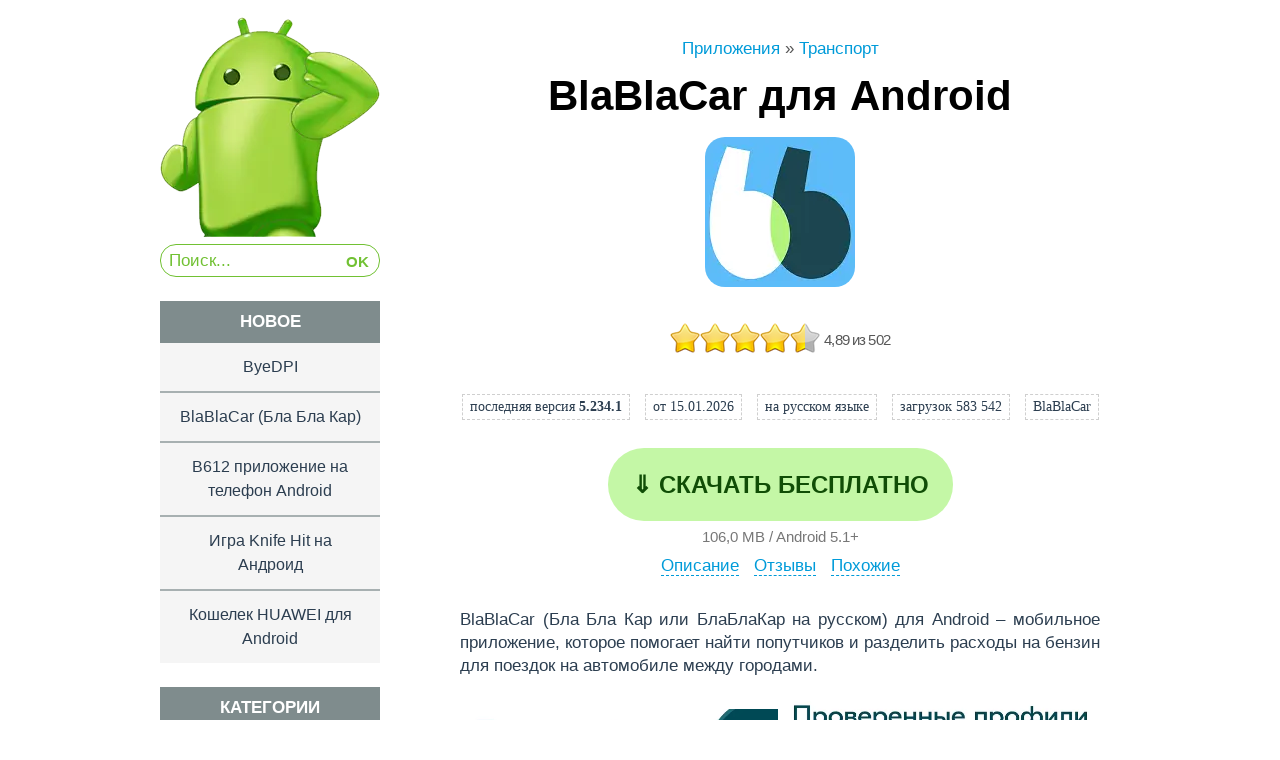

--- FILE ---
content_type: text/html; charset=UTF-8
request_url: https://skachat-dlya-android.ru/blablacar.html
body_size: 14439
content:
<!DOCTYPE html>
<html lang="ru-RU" prefix="og: http://ogp.me/ns#">
<head>
<meta charset="UTF-8">
<meta name="viewport" content="width=device-width" />
<title>Скачать BlaBlaCar 5.234.1 для Android телефона бесплатно приложение на русском</title>
<meta property="og:title" content="Скачать BlaBlaCar 5.234.1 для Android телефона бесплатно приложение на русском" />
<meta name="description" content="Скачайте BlaBlaCar бесплатно и установите официальное приложение для телефона Android на русском языке Бла Бла Кар для поиска попутчиков и разделения трат на бензин для поездок на автомобиле между городами." />
<meta property="og:description" content="Скачайте BlaBlaCar бесплатно и установите официальное приложение для телефона Android на русском языке Бла Бла Кар для поиска попутчиков и разделения трат на бензин для поездок на автомобиле между городами."/>
<meta property="og:logo" content="https://skachat-dlya-android.ru/wp-content/uploads/2024/07/blablacar-2024-mini-130x130.webp" />
<meta property="og:image" content="https://skachat-dlya-android.ru/wp-content/uploads/2024/07/blablacar-2024-2.webp" />
<meta property="og:url" content="https://skachat-dlya-android.ru/blablacar.html" />
<meta property="og:type" content="article" />
<link rel="profile" href="https://gmpg.org/xfn/11" />
<link rel="icon" href="/favicon.ico" type="image/x-icon">
<meta name='yandex-verification' content='76f2b6b7df54baa5' />
<!--[if lt IE 9]>
<script src="https://skachat-dlya-android.ru/wp-content/themes/flounder/js/html5.js" type="text/javascript"></script>
<script src="https://skachat-dlya-android.ru/wp-content/themes/flounder/js/fixicons.js" type="text/javascript"></script>
<![endif]-->
<meta name='robots' content='max-image-preview:large' />
<style>img:is([sizes="auto" i], [sizes^="auto," i]) { contain-intrinsic-size: 3000px 1500px }</style>
<!-- All in One SEO Pack 2.3.11.1 by Michael Torbert of Semper Fi Web Design[-1,-1] -->
<link rel="canonical" href="https://skachat-dlya-android.ru/blablacar.html" />
<!-- /all in one seo pack -->
<link rel='dns-prefetch' href='//fonts.googleapis.com' />
<!-- <link rel='stylesheet' id='wp-block-library-css' href='https://skachat-dlya-android.ru/wp-includes/css/dist/block-library/style.min.css' type='text/css' media='all' /> -->
<link rel="stylesheet" type="text/css" href="//skachat-dlya-android.ru/wp-content/cache/wpfc-minified/dfy3nq3b/bk5ko.css" media="all"/>
<style id='classic-theme-styles-inline-css' type='text/css'>
/*! This file is auto-generated */
.wp-block-button__link{color:#fff;background-color:#32373c;border-radius:9999px;box-shadow:none;text-decoration:none;padding:calc(.667em + 2px) calc(1.333em + 2px);font-size:1.125em}.wp-block-file__button{background:#32373c;color:#fff;text-decoration:none}
</style>
<style id='global-styles-inline-css' type='text/css'>
:root{--wp--preset--aspect-ratio--square: 1;--wp--preset--aspect-ratio--4-3: 4/3;--wp--preset--aspect-ratio--3-4: 3/4;--wp--preset--aspect-ratio--3-2: 3/2;--wp--preset--aspect-ratio--2-3: 2/3;--wp--preset--aspect-ratio--16-9: 16/9;--wp--preset--aspect-ratio--9-16: 9/16;--wp--preset--color--black: #000000;--wp--preset--color--cyan-bluish-gray: #abb8c3;--wp--preset--color--white: #ffffff;--wp--preset--color--pale-pink: #f78da7;--wp--preset--color--vivid-red: #cf2e2e;--wp--preset--color--luminous-vivid-orange: #ff6900;--wp--preset--color--luminous-vivid-amber: #fcb900;--wp--preset--color--light-green-cyan: #7bdcb5;--wp--preset--color--vivid-green-cyan: #00d084;--wp--preset--color--pale-cyan-blue: #8ed1fc;--wp--preset--color--vivid-cyan-blue: #0693e3;--wp--preset--color--vivid-purple: #9b51e0;--wp--preset--gradient--vivid-cyan-blue-to-vivid-purple: linear-gradient(135deg,rgba(6,147,227,1) 0%,rgb(155,81,224) 100%);--wp--preset--gradient--light-green-cyan-to-vivid-green-cyan: linear-gradient(135deg,rgb(122,220,180) 0%,rgb(0,208,130) 100%);--wp--preset--gradient--luminous-vivid-amber-to-luminous-vivid-orange: linear-gradient(135deg,rgba(252,185,0,1) 0%,rgba(255,105,0,1) 100%);--wp--preset--gradient--luminous-vivid-orange-to-vivid-red: linear-gradient(135deg,rgba(255,105,0,1) 0%,rgb(207,46,46) 100%);--wp--preset--gradient--very-light-gray-to-cyan-bluish-gray: linear-gradient(135deg,rgb(238,238,238) 0%,rgb(169,184,195) 100%);--wp--preset--gradient--cool-to-warm-spectrum: linear-gradient(135deg,rgb(74,234,220) 0%,rgb(151,120,209) 20%,rgb(207,42,186) 40%,rgb(238,44,130) 60%,rgb(251,105,98) 80%,rgb(254,248,76) 100%);--wp--preset--gradient--blush-light-purple: linear-gradient(135deg,rgb(255,206,236) 0%,rgb(152,150,240) 100%);--wp--preset--gradient--blush-bordeaux: linear-gradient(135deg,rgb(254,205,165) 0%,rgb(254,45,45) 50%,rgb(107,0,62) 100%);--wp--preset--gradient--luminous-dusk: linear-gradient(135deg,rgb(255,203,112) 0%,rgb(199,81,192) 50%,rgb(65,88,208) 100%);--wp--preset--gradient--pale-ocean: linear-gradient(135deg,rgb(255,245,203) 0%,rgb(182,227,212) 50%,rgb(51,167,181) 100%);--wp--preset--gradient--electric-grass: linear-gradient(135deg,rgb(202,248,128) 0%,rgb(113,206,126) 100%);--wp--preset--gradient--midnight: linear-gradient(135deg,rgb(2,3,129) 0%,rgb(40,116,252) 100%);--wp--preset--font-size--small: 13px;--wp--preset--font-size--medium: 20px;--wp--preset--font-size--large: 36px;--wp--preset--font-size--x-large: 42px;--wp--preset--spacing--20: 0.44rem;--wp--preset--spacing--30: 0.67rem;--wp--preset--spacing--40: 1rem;--wp--preset--spacing--50: 1.5rem;--wp--preset--spacing--60: 2.25rem;--wp--preset--spacing--70: 3.38rem;--wp--preset--spacing--80: 5.06rem;--wp--preset--shadow--natural: 6px 6px 9px rgba(0, 0, 0, 0.2);--wp--preset--shadow--deep: 12px 12px 50px rgba(0, 0, 0, 0.4);--wp--preset--shadow--sharp: 6px 6px 0px rgba(0, 0, 0, 0.2);--wp--preset--shadow--outlined: 6px 6px 0px -3px rgba(255, 255, 255, 1), 6px 6px rgba(0, 0, 0, 1);--wp--preset--shadow--crisp: 6px 6px 0px rgba(0, 0, 0, 1);}:where(.is-layout-flex){gap: 0.5em;}:where(.is-layout-grid){gap: 0.5em;}body .is-layout-flex{display: flex;}.is-layout-flex{flex-wrap: wrap;align-items: center;}.is-layout-flex > :is(*, div){margin: 0;}body .is-layout-grid{display: grid;}.is-layout-grid > :is(*, div){margin: 0;}:where(.wp-block-columns.is-layout-flex){gap: 2em;}:where(.wp-block-columns.is-layout-grid){gap: 2em;}:where(.wp-block-post-template.is-layout-flex){gap: 1.25em;}:where(.wp-block-post-template.is-layout-grid){gap: 1.25em;}.has-black-color{color: var(--wp--preset--color--black) !important;}.has-cyan-bluish-gray-color{color: var(--wp--preset--color--cyan-bluish-gray) !important;}.has-white-color{color: var(--wp--preset--color--white) !important;}.has-pale-pink-color{color: var(--wp--preset--color--pale-pink) !important;}.has-vivid-red-color{color: var(--wp--preset--color--vivid-red) !important;}.has-luminous-vivid-orange-color{color: var(--wp--preset--color--luminous-vivid-orange) !important;}.has-luminous-vivid-amber-color{color: var(--wp--preset--color--luminous-vivid-amber) !important;}.has-light-green-cyan-color{color: var(--wp--preset--color--light-green-cyan) !important;}.has-vivid-green-cyan-color{color: var(--wp--preset--color--vivid-green-cyan) !important;}.has-pale-cyan-blue-color{color: var(--wp--preset--color--pale-cyan-blue) !important;}.has-vivid-cyan-blue-color{color: var(--wp--preset--color--vivid-cyan-blue) !important;}.has-vivid-purple-color{color: var(--wp--preset--color--vivid-purple) !important;}.has-black-background-color{background-color: var(--wp--preset--color--black) !important;}.has-cyan-bluish-gray-background-color{background-color: var(--wp--preset--color--cyan-bluish-gray) !important;}.has-white-background-color{background-color: var(--wp--preset--color--white) !important;}.has-pale-pink-background-color{background-color: var(--wp--preset--color--pale-pink) !important;}.has-vivid-red-background-color{background-color: var(--wp--preset--color--vivid-red) !important;}.has-luminous-vivid-orange-background-color{background-color: var(--wp--preset--color--luminous-vivid-orange) !important;}.has-luminous-vivid-amber-background-color{background-color: var(--wp--preset--color--luminous-vivid-amber) !important;}.has-light-green-cyan-background-color{background-color: var(--wp--preset--color--light-green-cyan) !important;}.has-vivid-green-cyan-background-color{background-color: var(--wp--preset--color--vivid-green-cyan) !important;}.has-pale-cyan-blue-background-color{background-color: var(--wp--preset--color--pale-cyan-blue) !important;}.has-vivid-cyan-blue-background-color{background-color: var(--wp--preset--color--vivid-cyan-blue) !important;}.has-vivid-purple-background-color{background-color: var(--wp--preset--color--vivid-purple) !important;}.has-black-border-color{border-color: var(--wp--preset--color--black) !important;}.has-cyan-bluish-gray-border-color{border-color: var(--wp--preset--color--cyan-bluish-gray) !important;}.has-white-border-color{border-color: var(--wp--preset--color--white) !important;}.has-pale-pink-border-color{border-color: var(--wp--preset--color--pale-pink) !important;}.has-vivid-red-border-color{border-color: var(--wp--preset--color--vivid-red) !important;}.has-luminous-vivid-orange-border-color{border-color: var(--wp--preset--color--luminous-vivid-orange) !important;}.has-luminous-vivid-amber-border-color{border-color: var(--wp--preset--color--luminous-vivid-amber) !important;}.has-light-green-cyan-border-color{border-color: var(--wp--preset--color--light-green-cyan) !important;}.has-vivid-green-cyan-border-color{border-color: var(--wp--preset--color--vivid-green-cyan) !important;}.has-pale-cyan-blue-border-color{border-color: var(--wp--preset--color--pale-cyan-blue) !important;}.has-vivid-cyan-blue-border-color{border-color: var(--wp--preset--color--vivid-cyan-blue) !important;}.has-vivid-purple-border-color{border-color: var(--wp--preset--color--vivid-purple) !important;}.has-vivid-cyan-blue-to-vivid-purple-gradient-background{background: var(--wp--preset--gradient--vivid-cyan-blue-to-vivid-purple) !important;}.has-light-green-cyan-to-vivid-green-cyan-gradient-background{background: var(--wp--preset--gradient--light-green-cyan-to-vivid-green-cyan) !important;}.has-luminous-vivid-amber-to-luminous-vivid-orange-gradient-background{background: var(--wp--preset--gradient--luminous-vivid-amber-to-luminous-vivid-orange) !important;}.has-luminous-vivid-orange-to-vivid-red-gradient-background{background: var(--wp--preset--gradient--luminous-vivid-orange-to-vivid-red) !important;}.has-very-light-gray-to-cyan-bluish-gray-gradient-background{background: var(--wp--preset--gradient--very-light-gray-to-cyan-bluish-gray) !important;}.has-cool-to-warm-spectrum-gradient-background{background: var(--wp--preset--gradient--cool-to-warm-spectrum) !important;}.has-blush-light-purple-gradient-background{background: var(--wp--preset--gradient--blush-light-purple) !important;}.has-blush-bordeaux-gradient-background{background: var(--wp--preset--gradient--blush-bordeaux) !important;}.has-luminous-dusk-gradient-background{background: var(--wp--preset--gradient--luminous-dusk) !important;}.has-pale-ocean-gradient-background{background: var(--wp--preset--gradient--pale-ocean) !important;}.has-electric-grass-gradient-background{background: var(--wp--preset--gradient--electric-grass) !important;}.has-midnight-gradient-background{background: var(--wp--preset--gradient--midnight) !important;}.has-small-font-size{font-size: var(--wp--preset--font-size--small) !important;}.has-medium-font-size{font-size: var(--wp--preset--font-size--medium) !important;}.has-large-font-size{font-size: var(--wp--preset--font-size--large) !important;}.has-x-large-font-size{font-size: var(--wp--preset--font-size--x-large) !important;}
:where(.wp-block-post-template.is-layout-flex){gap: 1.25em;}:where(.wp-block-post-template.is-layout-grid){gap: 1.25em;}
:where(.wp-block-columns.is-layout-flex){gap: 2em;}:where(.wp-block-columns.is-layout-grid){gap: 2em;}
:root :where(.wp-block-pullquote){font-size: 1.5em;line-height: 1.6;}
</style>
<!-- <link rel='stylesheet' id='flounder-style-css' href='https://skachat-dlya-android.ru/wp-content/themes/flounder/style.css' type='text/css' media='all' /> -->
<link rel="stylesheet" type="text/css" href="//skachat-dlya-android.ru/wp-content/cache/wpfc-minified/2cvq4wh4/bk5ko.css" media="all"/>
<script src='//skachat-dlya-android.ru/wp-content/cache/wpfc-minified/2df46cgz/bk5ko.js' type="text/javascript"></script>
<!-- <script type="text/javascript" src="https://skachat-dlya-android.ru/wp-includes/js/jquery/jquery.min.js" id="jquery-core-js"></script> -->
<!-- <script type="text/javascript" src="https://skachat-dlya-android.ru/wp-includes/js/jquery/jquery-migrate.min.js" id="jquery-migrate-js"></script> -->
</head>
<body class="wp-singular post-template-default single single-post postid-973 single-format-standard wp-theme-flounder sidebar-force-left">
<div class="menu-toggle widgets icon dashicons dashicons-screenoptions" id="toggle-widgets"></div>
<div id="page" class="hfeed site">
<header id="masthead" class="site-header">
<div class="bolrobot"><a href="/" title="Главная"><img src="/img/glav-android.webp" alt="Главная"></a></div>
<div class="vlogo">
<div class="vlogod">
<a href="/" title="Главная"><img src="/img/glav-android-mini.webp" width="40" height="40"></a>
</div>
<div class="vlogodd">
<aside id="search-2" class="widget widget_search">
<form method="get" id="searchform" class="searchform" action="/" role="search">
<input type="search" class="field" name="s" value="" id="s" placeholder="Поиск...">
<input type="submit" class="submit" id="searchsubmit" value="OK">
</form>
</aside>
</div>
</div>		 	
</header><!-- #masthead -->
<div id="primary" class="content-area">
<div id="content" class="site-content" role="main">
<div itemscope itemtype="https://schema.org/MobileApplication">
<article id="post-973" class="post-973 post type-post status-publish format-standard has-post-thumbnail hentry category-transport">
<div class="entry-area">
<header class="entry-header" style="margin:0;text-align:center;">
<div class="kroshki" itemscope itemtype="https://schema.org/BreadcrumbList">
<span itemprop="itemListElement" itemscope itemtype="https://schema.org/ListItem"><a itemprop="item" href="/"><span itemprop="name">Приложения</span></a><meta itemprop="position" content="1" /></span> »<span itemprop="itemListElement" itemscope itemtype="https://schema.org/ListItem"><a itemprop="item" href="https://skachat-dlya-android.ru/transport/">
<span itemprop="name">Транспорт</span></a><meta itemprop="position" content="2" /></span></div>			
<h1 class="entry-title" itemprop="name" content="BlaBlaCar: карпулинг и автобус">BlaBlaCar для Android</h1>
<div itemscope itemtype="https://schema.org/ImageObject" class="impost"><img src="https://skachat-dlya-android.ru/wp-content/uploads/2024/07/blablacar-2024-mini.webp" alt="BlaBlaCar: карпулинг и автобус" itemprop="thumbnail"></div>
<div class="clr"></div>
<div class="rati"><span id="post-ratings-973" class="post-ratings"  data-nonce="9813ae750a"><img id="rating_973_1" src="https://skachat-dlya-android.ru/wp-content/plugins/wp-postratings/images/stars_crystal/rating_on.png" alt="" title="" onmouseover="current_rating(973, 1, '');" onmouseout="ratings_off(4.9, 5, 0);" onclick="rate_post();" onkeypress="rate_post();" style="cursor: pointer; border: 0px;" /><img id="rating_973_2" src="https://skachat-dlya-android.ru/wp-content/plugins/wp-postratings/images/stars_crystal/rating_on.png" alt="" title="" onmouseover="current_rating(973, 2, '');" onmouseout="ratings_off(4.9, 5, 0);" onclick="rate_post();" onkeypress="rate_post();" style="cursor: pointer; border: 0px;" /><img id="rating_973_3" src="https://skachat-dlya-android.ru/wp-content/plugins/wp-postratings/images/stars_crystal/rating_on.png" alt="" title="" onmouseover="current_rating(973, 3, '');" onmouseout="ratings_off(4.9, 5, 0);" onclick="rate_post();" onkeypress="rate_post();" style="cursor: pointer; border: 0px;" /><img id="rating_973_4" src="https://skachat-dlya-android.ru/wp-content/plugins/wp-postratings/images/stars_crystal/rating_on.png" alt="" title="" onmouseover="current_rating(973, 4, '');" onmouseout="ratings_off(4.9, 5, 0);" onclick="rate_post();" onkeypress="rate_post();" style="cursor: pointer; border: 0px;" /><img id="rating_973_5" src="https://skachat-dlya-android.ru/wp-content/plugins/wp-postratings/images/stars_crystal/rating_half.png" alt="" title="" onmouseover="current_rating(973, 5, '');" onmouseout="ratings_off(4.9, 5, 0);" onclick="rate_post();" onkeypress="rate_post();" style="cursor: pointer; border: 0px;" /> <sup>4,89 из 502</sup><div itemprop="aggregateRating" itemscope="itemscope" itemtype="https://schema.org/AggregateRating"><meta itemprop="bestRating" content="5" /><meta itemprop="worstRating" content="1" /><meta itemprop="ratingValue" content="4.89" /><meta itemprop="ratingCount" content="502" /><meta itemprop="itemReviewed" content="BlaBlaCar (Бла Бла Кар)" /></div></span></div>
</header>
<!-- .entry-header -->
<div class="up">
<div class="blnadload">
<span itemprop="softwareVersion" content="5.234.1">последняя версия <b>5.234.1</b></span>
<span itemprop="dateModified" datetime="2026-01-15" content="15.01.2026">от 15.01.2026</span>
<span>на русском языке</span>
<span><meta itemprop="interactionCount" content="UserDownloads:583542">загрузок 583&nbsp;542</span>
<span>BlaBlaCar</span>
</div>
<div class="butload">
<a href="#download" title="Скачать бесплатно">&dArr; Скачать бесплатно</a>
<div>
<span itemprop="fileSize">106,0 MB</span> / <span itemprop="operatingSystem">Android</span> 5.1+
<span itemprop="offers" itemscope itemtype="https://schema.org/Offer"><meta itemprop="priceCurrency" content="RUB"><meta itemprop="price" content="0"></span>
</div>
<meta itemprop="applicationCategory" content="Приложения">
<meta itemprop="applicationSubCategory" content="Транспорт">
</div>
</div><div style="clear:both;"></div>
<div class="yakr">
<a href="#ops">Описание</a>
<a href="#comments" style="margin:0 10px;">Отзывы</a>
<a href="#phj">Похожие</a>
</div>
<div id="ops" class="entry-content" style="margin: 0;">
<p itemprop="description">BlaBlaCar (Бла Бла Кар или БлаБлаКар на русском) для Android – мобильное приложение, которое помогает найти попутчиков и разделить расходы на бензин для поездок на автомобиле между городами.</p>
<p><span id="more-973"></span></p>
<div class="lb"><a href="https://skachat-dlya-android.ru/wp-content/uploads/2024/07/blablacar-2024-1.webp"><img class="colorbox-973"  decoding="async" src="https://skachat-dlya-android.ru/wp-content/uploads/2024/07/blablacar-2024-1.webp" alt="BlaBlaCar для Android" /></a> <a href="https://skachat-dlya-android.ru/wp-content/uploads/2024/07/blablacar-2024-2.webp"><img class="colorbox-973"  decoding="async" src="https://skachat-dlya-android.ru/wp-content/uploads/2024/07/blablacar-2024-2.webp" alt="2" /></a></div>
<p>BlaBlaCar ежедневно пользуются десятки тысяч людей для поиска водителя в нужном направлении. Вы можете быстро найти шофера, ознакомиться с ценами, прочитать отзывы и узнать информацию о марке и модели авто. Приложение установили на Android девайсы свыше 50 млн пользователей по всему миру и это только с <a href="https://skachat-dlya-android.ru/play-market.html" target="_blank">этого</a> маркета, а положительно оценили более трёх.</p>
<h2>Особенности приложения BlaBlaCar для Android</h2>
<p>Главное:</p>
<ul>
<li>регистрация в качестве попутчика или перевозчика;</li>
<li>быстрый поиск пассажиров и машин;</li>
<li>знакомство с участниками путешествия через личные сообщения и профили;</li>
<li>выгодные поездки за счёт разделения стоимости;</li>
<li>регистрация по мобильному номеру;</li>
<li>оплата при личной встрече или банковской картой.</li>
</ul>
<p>Совместные маршруты с другими – удобный и выгодный способ путешествовать, особенно если общественный транспорт не ходит между городами. Это гораздо дешевле и комфортнее, чем такси, поезд или самолет.</p>
<p>Сервис Бла Бла Кар полностью на русском языке и безопасен для всех участников движения. Вы можете ознакомиться с отзывами как пассажиров, так и водителей, уточнить любую информацию, отслеживать маршрут в режиме онлайн.</p>
<p>БлаБлаКар также предлагает аренду автомобилей и автобусов по низкой стоимости. Путешествуйте с людьми, которые едут в том же направлении, что и вы, или забронируйте место в автобусе и отправляйтесь в путешествие по низкой цене.</p>
<div id="download"></div>
<!--yagorek-->
<!-- Yandex.RTB -->
<script>window.yaContextCb=window.yaContextCb||[]</script>
<script src="https://yandex.ru/ads/system/context.js" async></script>
<!-- Yandex.RTB R-A-1623400-1 -->
<div id="yandex_rtb_R-A-1623400-1" style="padding:10px 0 25px;text-align:center;"></div>
<script>window.yaContextCb.push(()=>{
Ya.Context.AdvManager.render({
renderTo: 'yandex_rtb_R-A-1623400-1',
blockId: 'R-A-1623400-1'
})
})</script>
<!--end yagorek-->
<div class="share">
<div>Ваш лайк - лучшая благодарность!</div>	
<script async src="https://yastatic.net/share2/share.js"></script>
<div class="ya-share2" style="display:inline-block;" data-curtain data-services="whatsapp,telegram,twitter,vkontakte,odnoklassniki"></div>
<sub>999+</sub>
</div>
<!-- vivod download & info -->
<div class="butload">
<a rel="nofollow" href="https://dw.skachat-dlya-android.ru/blablacar_2024_final_11_5185_un_com.xapk">Скачать BlaBlaCar APK <sup><span>106,0 МБ</span></sup></a>
</div>
<div style="text-align:center;padding:4px 0 8px;font-size:16px;">		
<div class="moretext"><a onclick="moretext(&apos;55&apos;); return false;" href="#" style="border-bottom: 1px dashed;">запрос обновления</a><div style="height: 0.01em; overflow: hidden; margin: 0;" id="55">
<div style="text-align:center;">Напишите <a href="#comments">Хочу новую версию</a> и наш робот в течение часа проверит и добавит последнюю сборку.</div>
</div></div>
</div>
<div class="butmarket">
<a target="_blank" rel="nofollow" href="https://play.google.com/store/apps/details?id=com.comuto">Google Play</a>
<a target="_blank" rel="nofollow" href="https://appgallery.huawei.com/#/app/C101272253">AppGallery</a>
<a target="_blank" rel="nofollow" href="https://www.blablacar.ru/">Найти попутчика онлайн</a>
<br>
<a target="_blank" rel="nofollow" href="https://t.me/skachat_dlya_android/3" class="tgbut" title="Telegram канал">Группа в Telegram</a>
</div>
<div class="buthelp">
<div class="moretext"><a onclick="moretext(&apos;11&apos;); return false;" href="#" style="border-bottom: 1px dashed;">Как установить APK(S), XAPK, ZIP</a><div style="height: 0.01em; overflow: hidden; margin: 0;" id="11">
Установка APK:
<ul>
<li>после загрузки APK-файла запустите его через браузер (Меню - Загрузки) или файловый менеджер;</li>
<li>если на экране появится сообщение разрешить установку из неизвестных источников, согласитесь;</li>
<li>после инсталляции откройте приложение / игру с рабочего стола или с основного списка всех программ.</li>
</ul>
Для инсталляции APKS или XAPK:<br>
<ol>
<li><a href="/total-commander.html" target="_blank">Total Commander</a> (✓ APKS, ✓ XAPK).</li>
<li><a href="/xapk-installer.html" target="_blank">XAPK Installer</a> (✓ XAPK).</li>
<li><a href="/split-apks-installer-sai.html" target="_blank">SAI</a> (✓ APKS).</li>
</ol>
Чем распаковать zip-архив:<br>
<p>Иногда браузеры ошибочно переименовывают APK в ZIP, поэтому просто измените расширение.</p>
<p>Однако, если ссылка подписана, как ZIP, значит архив нужно распаковать любым встроенным архиватором или <a target="_blank" href="/rar.html">RAR</a>.</p>
</div></div>
</div>
<!--noindex-->
<div id="phj" class="newpohoj">
<!-- vivod pohojie -->
<div>            <div>
<a rel="nofollow" href="https://skachat-dlya-android.ru/didi.html">
<div><img width="90" height="90" src="https://skachat-dlya-android.ru/wp-content/uploads/2021/05/didi-mini.png" class="attachment-thumbnail size-thumbnail colorbox-9405  wp-post-image" alt="" decoding="async" /></div>
<div>DiDi Rider - такси</div>
</a>
</div>
<div>
<a rel="nofollow" href="https://skachat-dlya-android.ru/yandex-metro.html">
<div><img width="130" height="130" src="https://skachat-dlya-android.ru/wp-content/uploads/2025/04/yandex-metro-2025-m-130x130.webp" class="attachment-thumbnail size-thumbnail colorbox-395  wp-post-image" alt="" decoding="async" srcset="https://skachat-dlya-android.ru/wp-content/uploads/2025/04/yandex-metro-2025-m-130x130.webp 130w, https://skachat-dlya-android.ru/wp-content/uploads/2025/04/yandex-metro-2025-m.webp 250w" sizes="(max-width: 130px) 100vw, 130px" /></div>
<div>Яндекс Метро</div>
</a>
</div>
<div>
<a rel="nofollow" href="https://skachat-dlya-android.ru/uber.html">
<div><img width="130" height="130" src="https://skachat-dlya-android.ru/wp-content/uploads/2015/07/uber-mini-0-130x130.png" class="attachment-thumbnail size-thumbnail colorbox-404  wp-post-image" alt="" decoding="async" srcset="https://skachat-dlya-android.ru/wp-content/uploads/2015/07/uber-mini-0-130x130.png 130w, https://skachat-dlya-android.ru/wp-content/uploads/2015/07/uber-mini-0.png 300w" sizes="(max-width: 130px) 100vw, 130px" /></div>
<div>Uber Russia — заказ такси</div>
</a>
</div>
<div>
<a rel="nofollow" href="https://skachat-dlya-android.ru/yandex-transport.html">
<div><img width="130" height="130" src="https://skachat-dlya-android.ru/wp-content/uploads/2016/09/yandeks-transport-mini-130x130.png" class="attachment-thumbnail size-thumbnail colorbox-1657  wp-post-image" alt="" decoding="async" loading="lazy" srcset="https://skachat-dlya-android.ru/wp-content/uploads/2016/09/yandeks-transport-mini-130x130.png 130w, https://skachat-dlya-android.ru/wp-content/uploads/2016/09/yandeks-transport-mini.png 150w" sizes="auto, (max-width: 130px) 100vw, 130px" /></div>
<div>Яндекс.Транспорт для Андроид</div>
</a>
</div>
</div>
<!-- end vivod pohojie -->
</div>
<!--/noindex-->
</div><!-- .entry-content -->
<div class="wpdiscuz_top_clearing"></div>
<div id="comments" class="comments-area">
<div id="respond" style="width: 0;height: 0;clear: both;margin: 0;padding: 0;"></div>
<div id="wpcomm" class="wpdiscuz_unauth wpd-default">
<div class="wc_social_plugin_wrapper">
<div id="comment-info-fields"></div>            </div>
<div class="wc-form-wrapper wc-main-form-wrapper"  id='wc-main-form-wrapper-0_0' >
<div class="wpdiscuz-comment-message" style="display: block;"></div>
<form class="wc_comm_form wc_main_comm_form" method="post"  enctype="multipart/form-data">
<div class="wc-field-comment">
<div class="wpdiscuz-item wc-field-textarea" >
<div class="wpdiscuz-textarea-wrap ">
<textarea id="wc-textarea-0_0"   placeholder="Напишите свой отзыв (комментарий)" required name="wc_comment" class="wc_comment wpd-field"></textarea>
</div>
</div>
<div class="clearfix"></div>
</div>
<div class="wc-form-footer"  style="display: none;"> 
<div class="wpd-form-row">
<div class="wpd-form-col-left">
<div class="wpdiscuz-item wpd-has-icon">
<div class="wpd-field-icon"><i class="fas fa-user"></i></div>
<input required="required" class="wc_name wpd-field" type="text" name="wc_name" value="" placeholder="Имя" maxlength="50" pattern=".{3,50}" title="">
</div>
<div class="wpdiscuz-item wpd-has-icon">
<div class="wpd-field-icon"><i class="fas fa-at"></i></div>
<input required="required" class="wc_email wpd-field" type="email" name="wc_email" value="" placeholder="E-mail (не отображается)">
</div>
</div>
<div class="wpd-form-col-right">
<div class="wc-field-submit">
<input class="wc_comm_submit wc_not_clicked button alt" type="submit" name="submit" value="Добавить">
</div>
</div>
<div class="clearfix"></div>
</div>
</div>
<div class="clearfix"></div>
<input type="hidden" class="wpdiscuz_unique_id" value="0_0" name="wpdiscuz_unique_id">
</form>
</div>
<div id = "wpdiscuz_hidden_secondary_form" style = "display: none;">
<div class="wc-form-wrapper wc-secondary-form-wrapper"  id='wc-secondary-form-wrapper-wpdiscuzuniqueid'  style='display: none;' >
<div class="wpdiscuz-comment-message" style="display: block;"></div>
<div class="wc-secondary-forms-social-content"></div>
<form class="wc_comm_form wc-secondary-form-wrapper" method="post"  enctype="multipart/form-data">
<div class="wc-field-comment">
<div class="wpdiscuz-item wc-field-textarea" >
<div class="wpdiscuz-textarea-wrap ">
<textarea id="wc-textarea-wpdiscuzuniqueid"   placeholder="Напишите свой отзыв (комментарий)" required name="wc_comment" class="wc_comment wpd-field"></textarea>
</div>
</div>
<div class="clearfix"></div>
</div>
<div class="wc-form-footer"  style="display: none;"> 
<div class="wpd-form-row">
<div class="wpd-form-col-left">
<div class="wpdiscuz-item wpd-has-icon">
<div class="wpd-field-icon"><i class="fas fa-user"></i></div>
<input required="required" class="wc_name wpd-field" type="text" name="wc_name" value="" placeholder="Имя" maxlength="50" pattern=".{3,50}" title="">
</div>
<div class="wpdiscuz-item wpd-has-icon">
<div class="wpd-field-icon"><i class="fas fa-at"></i></div>
<input required="required" class="wc_email wpd-field" type="email" name="wc_email" value="" placeholder="E-mail (не отображается)">
</div>
</div>
<div class="wpd-form-col-right">
<div class="wc-field-submit">
<input class="wc_comm_submit wc_not_clicked button alt" type="submit" name="submit" value="Добавить">
</div>
</div>
<div class="clearfix"></div>
</div>
</div>
<div class="clearfix"></div>
<input type="hidden" class="wpdiscuz_unique_id" value="wpdiscuzuniqueid" name="wpdiscuz_unique_id">
</form>
</div>
</div>
<div class="wpdiscuz-front-actions">
<div class="clearfix"></div>
</div>
<div id="wcThreadWrapper" class="wc-thread-wrapper">
<div id="wc-comm-9164_0" class="wc-comment wc-blog-guest wc_comment_level-1"><div class="wc-comment-left "><div class="wpd-xborder"></div></div><div id="comment-9164" class="wc-comment-right " ><div class="wc-comment-header"><div class="wc-comment-author ">настя</div><div class="wc-comment-link"><i class="fas fa-share-alt wc-share-link wpf-cta" aria-hidden="true" title="Поделиться" ></i><!--noindex--><span class="share_buttons_box"><a rel="nofollow" class="wc_go" target="_blank" href="https://plus.google.com/share?url=https://skachat-dlya-android.ru/blablacar.html" title=""><i class="fab fa-google wpf-cta" aria-hidden="true"></i><span>Поделиться в Google</span></a><a rel="nofollow" class="wc_vk" target="_blank" href="https://vk.com/share.php?url=https://skachat-dlya-android.ru/blablacar.html" title=""><i class="fab fa-vk wpf-cta" aria-hidden="true"></i><span>Поделиться в Вконтакте</span></a><a rel="nofollow" class="wc_ok" target="_blank" href="https://www.odnoklassniki.ru/dk?st.cmd=addShare&st.s=1&st._surl=https://skachat-dlya-android.ru/blablacar.html" title=""><i class="fab fa-odnoklassniki wpf-cta" aria-hidden="true"></i><span>Поделиться в Одноклассниках</span></a></span><!--/noindex--></div><div class="wpdiscuz_clear"></div></div><div class="wc-comment-text"><p>благодарю с новой версией как-то быстрее работает</p>
</div><div class="wc-comment-footer"><div class="wc-footer-left"><span class="wc-vote-link wc-up  wc_vote wc_not_clicked"><i class="fas fa-plus wc-vote-img-up"></i><span>Голос за</span></span><span class="wc-vote-result">1</span><span class="wc-vote-link wc-down  wc_vote wc_not_clicked"><i class="fas fa-minus wc-vote-img-down"></i><span>Голос против</span></span>&nbsp;<span class="wc-reply-button wc-cta-button" title="Ответить "><i class="fas fa-reply" aria-hidden="true"></i> Ответить </span></div><div class="wc-footer-right"><div class="wc-comment-date"><i class="far fa-clock" aria-hidden="true"></i>21.07.2024 13:29</div><div class="wc-toggle"></div></div><div class="wpdiscuz_clear"></div></div></div><div class="wpdiscuz-comment-message"></div><div id="wpdiscuz_form_anchor-9164_0"  style="clear:both"></div></div><div id="wc-comm-9076_0" class="wc-comment wc-blog-guest wc_comment_level-1"><div class="wc-comment-left "><div class="wpd-xborder"></div></div><div id="comment-9076" class="wc-comment-right " ><div class="wc-comment-header"><div class="wc-comment-author ">Андрей</div><div class="wc-comment-link"><i class="fas fa-share-alt wc-share-link wpf-cta" aria-hidden="true" title="Поделиться" ></i><!--noindex--><span class="share_buttons_box"><a rel="nofollow" class="wc_go" target="_blank" href="https://plus.google.com/share?url=https://skachat-dlya-android.ru/blablacar.html" title=""><i class="fab fa-google wpf-cta" aria-hidden="true"></i><span>Поделиться в Google</span></a><a rel="nofollow" class="wc_vk" target="_blank" href="https://vk.com/share.php?url=https://skachat-dlya-android.ru/blablacar.html" title=""><i class="fab fa-vk wpf-cta" aria-hidden="true"></i><span>Поделиться в Вконтакте</span></a><a rel="nofollow" class="wc_ok" target="_blank" href="https://www.odnoklassniki.ru/dk?st.cmd=addShare&st.s=1&st._surl=https://skachat-dlya-android.ru/blablacar.html" title=""><i class="fab fa-odnoklassniki wpf-cta" aria-hidden="true"></i><span>Поделиться в Одноклассниках</span></a></span><!--/noindex--></div><div class="wpdiscuz_clear"></div></div><div class="wc-comment-text"><p>спасибо за последнюю версию!</p>
</div><div class="wc-comment-footer"><div class="wc-footer-left"><span class="wc-vote-link wc-up  wc_vote wc_not_clicked"><i class="fas fa-plus wc-vote-img-up"></i><span>Голос за</span></span><span class="wc-vote-result">3</span><span class="wc-vote-link wc-down  wc_vote wc_not_clicked"><i class="fas fa-minus wc-vote-img-down"></i><span>Голос против</span></span>&nbsp;<span class="wc-reply-button wc-cta-button" title="Ответить "><i class="fas fa-reply" aria-hidden="true"></i> Ответить </span></div><div class="wc-footer-right"><div class="wc-comment-date"><i class="far fa-clock" aria-hidden="true"></i>29.05.2024 10:53</div><div class="wc-toggle"></div></div><div class="wpdiscuz_clear"></div></div></div><div class="wpdiscuz-comment-message"></div><div id="wpdiscuz_form_anchor-9076_0"  style="clear:both"></div></div><div id="wc-comm-8259_0" class="wc-comment wc-blog-guest wc_comment_level-1"><div class="wc-comment-left "><div class="wpd-xborder"></div></div><div id="comment-8259" class="wc-comment-right " ><div class="wc-comment-header"><div class="wc-comment-author ">виктор</div><div class="wc-comment-link"><i class="fas fa-share-alt wc-share-link wpf-cta" aria-hidden="true" title="Поделиться" ></i><!--noindex--><span class="share_buttons_box"><a rel="nofollow" class="wc_go" target="_blank" href="https://plus.google.com/share?url=https://skachat-dlya-android.ru/blablacar.html" title=""><i class="fab fa-google wpf-cta" aria-hidden="true"></i><span>Поделиться в Google</span></a><a rel="nofollow" class="wc_vk" target="_blank" href="https://vk.com/share.php?url=https://skachat-dlya-android.ru/blablacar.html" title=""><i class="fab fa-vk wpf-cta" aria-hidden="true"></i><span>Поделиться в Вконтакте</span></a><a rel="nofollow" class="wc_ok" target="_blank" href="https://www.odnoklassniki.ru/dk?st.cmd=addShare&st.s=1&st._surl=https://skachat-dlya-android.ru/blablacar.html" title=""><i class="fab fa-odnoklassniki wpf-cta" aria-hidden="true"></i><span>Поделиться в Одноклассниках</span></a></span><!--/noindex--></div><div class="wpdiscuz_clear"></div></div><div class="wc-comment-text"><p>Мне   с  манжерока  до  онгудая  срочно  надо</p>
</div><div class="wc-comment-footer"><div class="wc-footer-left"><span class="wc-vote-link wc-up  wc_vote wc_not_clicked"><i class="fas fa-plus wc-vote-img-up"></i><span>Голос за</span></span><span class="wc-vote-result">-1</span><span class="wc-vote-link wc-down  wc_vote wc_not_clicked"><i class="fas fa-minus wc-vote-img-down"></i><span>Голос против</span></span>&nbsp;<span class="wc-reply-button wc-cta-button" title="Ответить "><i class="fas fa-reply" aria-hidden="true"></i> Ответить </span></div><div class="wc-footer-right"><div class="wc-comment-date"><i class="far fa-clock" aria-hidden="true"></i>05.08.2023 15:01</div><div class="wc-toggle"></div></div><div class="wpdiscuz_clear"></div></div></div><div class="wpdiscuz-comment-message"></div><div id="wpdiscuz_form_anchor-8259_0"  style="clear:both"></div></div>                
<div class="wpdiscuz-comment-pagination">
<div class="wc-load-more-submit-wrap">
<a class="wc-load-more-link" href="https://skachat-dlya-android.ru/blablacar.html?wpdParentID=8259">
<div name="submit"  class="wc-load-more-submit wc-loaded button">
+ еще комментарии                                    </div>
</a>
</div>
<input id="wpdiscuzHasMoreComments" type="hidden" value="1" />
</div>
</div>
<div class="wpdiscuz_clear"></div>
</div>
</div>
<div id="wpdiscuz-loading-bar" class="wpdiscuz-loading-bar wpdiscuz-loading-bar-unauth"></div>
</div><!-- .entry-area -->
</article><!-- #post-## -->
</div>
<!--noindex--><div class="navigation"></div><!--/noindex-->
</div><!-- #content -->
</div><!-- #primary -->
<div id="secondary" class="side-widget-area widget-area" role="complementary">
<aside id="recent-posts-2" class="widget widget_recent_entries">
<div class="widget-title">Новое</div>
<ul>
<li>
<a href="https://skachat-dlya-android.ru/byedpi-last.html">ByeDPI</a>
</li>
<li>
<a href="https://skachat-dlya-android.ru/blablacar.html" aria-current="page">BlaBlaCar (Бла Бла Кар)</a>
</li>
<li>
<a href="https://skachat-dlya-android.ru/b612.html">B612 приложение на телефон Android</a>
</li>
<li>
<a href="https://skachat-dlya-android.ru/knife-hit.html">Игра Knife Hit на Андроид</a>
</li>
<li>
<a href="https://skachat-dlya-android.ru/huawei-pay.html">Кошелек HUAWEI для Android</a>
</li>
</ul>
</aside><aside id="categories-2" class="widget widget_categories"><div class="widget-title">Категории</div>
<ul>
<li class="cat-item cat-item-34"><a href="https://skachat-dlya-android.ru/novosti-android/">Новости</a> (141)
</li>
<li class="cat-item cat-item-13"><a href="https://skachat-dlya-android.ru/sovety/">Полезные советы</a> (110)
</li>
<li class="cat-item cat-item-1"><a href="https://skachat-dlya-android.ru/programmy/">Софт для Android</a> (654)
<ul class='children'>
<li class="cat-item cat-item-69"><a href="https://skachat-dlya-android.ru/3d-modelirovanie/">3D-моделирование</a> (1)
</li>
<li class="cat-item cat-item-80"><a href="https://skachat-dlya-android.ru/avtomobili-i-transport/">Автомобили и Транспорт</a> (8)
</li>
<li class="cat-item cat-item-55"><a href="https://skachat-dlya-android.ru/arxivatory-dlya-android/">Архиваторы для Андроид</a> (2)
</li>
<li class="cat-item cat-item-26"><a href="https://skachat-dlya-android.ru/bezopasnost/">Безопасность</a> (11)
</li>
<li class="cat-item cat-item-25"><a href="https://skachat-dlya-android.ru/biznes/">Бизнес</a> (7)
</li>
<li class="cat-item cat-item-57"><a href="https://skachat-dlya-android.ru/budilniki/">Будильники</a> (1)
</li>
<li class="cat-item cat-item-28"><a href="https://skachat-dlya-android.ru/video/">Видео</a> (10)
</li>
<li class="cat-item cat-item-68"><a href="https://skachat-dlya-android.ru/videoredaktory/">Видеоредакторы</a> (16)
</li>
<li class="cat-item cat-item-78"><a href="https://skachat-dlya-android.ru/eda-i-napitki/">Еда и напитки</a> (10)
</li>
<li class="cat-item cat-item-75"><a href="https://skachat-dlya-android.ru/zhile-i-dom/">Жилье и дом</a> (5)
</li>
<li class="cat-item cat-item-70"><a href="https://skachat-dlya-android.ru/zapis-ekrana/">Запись экрана</a> (3)
</li>
<li class="cat-item cat-item-56"><a href="https://skachat-dlya-android.ru/zdorove-i-fitnes/">Здоровье и фитнес</a> (18)
</li>
<li class="cat-item cat-item-60"><a href="https://skachat-dlya-android.ru/znakomstva/">Знакомства</a> (3)
</li>
<li class="cat-item cat-item-77"><a href="https://skachat-dlya-android.ru/igry/">Игры на Андроид</a> (38)
</li>
<li class="cat-item cat-item-23"><a href="https://skachat-dlya-android.ru/instrumenty/">Инструменты</a> (48)
</li>
<li class="cat-item cat-item-11"><a href="https://skachat-dlya-android.ru/internet/">Интернет</a> (68)
<ul class='children'>
<li class="cat-item cat-item-14"><a href="https://skachat-dlya-android.ru/internet/brauzery/">Браузеры</a> (29)
</li>
<li class="cat-item cat-item-74"><a href="https://skachat-dlya-android.ru/internet/golosovye-pomoshhniki/">Голосовые помощники</a> (5)
</li>
<li class="cat-item cat-item-12"><a href="https://skachat-dlya-android.ru/internet/obshhenie/">Общение</a> (33)
</li>
</ul>
</li>
<li class="cat-item cat-item-49"><a href="https://skachat-dlya-android.ru/internet-radio/">Интернет радио</a> (3)
</li>
<li class="cat-item cat-item-20"><a href="https://skachat-dlya-android.ru/karty-i-navigaciya/">Карты и навигация</a> (16)
</li>
<li class="cat-item cat-item-83"><a href="https://skachat-dlya-android.ru/karshering/">Каршеринг</a> (2)
</li>
<li class="cat-item cat-item-86"><a href="https://skachat-dlya-android.ru/kinoteatry-onlajn/">Кинотеатры онлайн</a> (11)
</li>
<li class="cat-item cat-item-54"><a href="https://skachat-dlya-android.ru/klaviatury-na-android/">Клавиатуры на Андроид</a> (8)
</li>
<li class="cat-item cat-item-33"><a href="https://skachat-dlya-android.ru/knigi-i-spravochniki/">Книги и справочники</a> (11)
</li>
<li class="cat-item cat-item-91"><a href="https://skachat-dlya-android.ru/konvertery/">Конвертеры</a> (1)
</li>
<li class="cat-item cat-item-88"><a href="https://skachat-dlya-android.ru/launchery/">Лаунчеры</a> (19)
</li>
<li class="cat-item cat-item-93"><a href="https://skachat-dlya-android.ru/magazin-prilozhenij/">Магазин приложений</a> (11)
</li>
<li class="cat-item cat-item-87"><a href="https://skachat-dlya-android.ru/materinstvo-i-deti/">Материнство и дети</a> (4)
</li>
<li class="cat-item cat-item-52"><a href="https://skachat-dlya-android.ru/medicina/">Медицина</a> (20)
</li>
<li class="cat-item cat-item-53"><a href="https://skachat-dlya-android.ru/menedzher-zagruzok/">Менеджер загрузок</a> (7)
</li>
<li class="cat-item cat-item-19"><a href="https://skachat-dlya-android.ru/muzyka-i-audio/">Музыка и аудио</a> (15)
</li>
<li class="cat-item cat-item-95"><a href="https://skachat-dlya-android.ru/nejroseti-ai/">Нейросети (AI)</a> (2)
</li>
<li class="cat-item cat-item-79"><a href="https://skachat-dlya-android.ru/novosti-i-zhurnaly/">Новости и журналы</a> (3)
</li>
<li class="cat-item cat-item-85"><a href="https://skachat-dlya-android.ru/oblachnyj-gejming/">Облачный гейминг</a> (2)
</li>
<li class="cat-item cat-item-72"><a href="https://skachat-dlya-android.ru/obrazovanie/">Образование</a> (17)
</li>
<li class="cat-item cat-item-41"><a href="https://skachat-dlya-android.ru/organajzery/">Органайзеры</a> (2)
</li>
<li class="cat-item cat-item-50"><a href="https://skachat-dlya-android.ru/ofisnye-programmy/">Офисные программы</a> (6)
</li>
<li class="cat-item cat-item-30"><a href="https://skachat-dlya-android.ru/perevodchiki/">Переводчики</a> (2)
</li>
<li class="cat-item cat-item-31"><a href="https://skachat-dlya-android.ru/personalizaciya/">Персонализация</a> (4)
</li>
<li class="cat-item cat-item-39"><a href="https://skachat-dlya-android.ru/pleery-i-kodeki/">Плееры и кодеки</a> (10)
</li>
<li class="cat-item cat-item-81"><a href="https://skachat-dlya-android.ru/pogoda-cat/">Погода</a> (3)
</li>
<li class="cat-item cat-item-94"><a href="https://skachat-dlya-android.ru/poezdki/">Поездки</a> (9)
</li>
<li class="cat-item cat-item-22"><a href="https://skachat-dlya-android.ru/pokupki/">Покупки</a> (49)
</li>
<li class="cat-item cat-item-62"><a href="https://skachat-dlya-android.ru/poluchenie-root-prav/">Получение Root-прав</a> (3)
</li>
<li class="cat-item cat-item-38"><a href="https://skachat-dlya-android.ru/pochta/">Почта</a> (4)
</li>
<li class="cat-item cat-item-90"><a href="https://skachat-dlya-android.ru/prilozheniya-dlya-android-tv/">Приложения для Андроид ТВ</a> (1)
</li>
<li class="cat-item cat-item-48"><a href="https://skachat-dlya-android.ru/programmy-dlya-pdf/">Программы для PDF</a> (1)
</li>
<li class="cat-item cat-item-16"><a href="https://skachat-dlya-android.ru/programmy-dlya-vkontakte/">Программы для Вконтакте</a> (4)
</li>
<li class="cat-item cat-item-76"><a href="https://skachat-dlya-android.ru/rabota/">Работа</a> (12)
</li>
<li class="cat-item cat-item-29"><a href="https://skachat-dlya-android.ru/razvlecheniya/">Развлечения</a> (17)
</li>
<li class="cat-item cat-item-45"><a href="https://skachat-dlya-android.ru/svyaz/">Связь</a> (10)
</li>
<li class="cat-item cat-item-84"><a href="https://skachat-dlya-android.ru/simulyatory/">Симуляторы</a> (1)
</li>
<li class="cat-item cat-item-59"><a href="https://skachat-dlya-android.ru/sistemnye/">Системные</a> (5)
</li>
<li class="cat-item cat-item-82"><a href="https://skachat-dlya-android.ru/oboi/">Скачать обои на телефон</a> (2)
</li>
<li class="cat-item cat-item-89"><a href="https://skachat-dlya-android.ru/sozdanie-stikerov/">Создание стикеров</a> (2)
</li>
<li class="cat-item cat-item-46"><a href="https://skachat-dlya-android.ru/socialnye/">Социальные</a> (12)
</li>
<li class="cat-item cat-item-37"><a href="https://skachat-dlya-android.ru/torrent-zagruzchiki/">Торрент-загрузчики</a> (2)
</li>
<li class="cat-item cat-item-24"><a href="https://skachat-dlya-android.ru/transport/">Транспорт</a> (11)
</li>
<li class="cat-item cat-item-47"><a href="https://skachat-dlya-android.ru/fajlovye-menedzhery/">Файловые менеджеры</a> (9)
</li>
<li class="cat-item cat-item-21"><a href="https://skachat-dlya-android.ru/finansy/">Финансы</a> (27)
</li>
<li class="cat-item cat-item-44"><a href="https://skachat-dlya-android.ru/fotografii/">Фотографии</a> (15)
</li>
<li class="cat-item cat-item-17"><a href="https://skachat-dlya-android.ru/fotoredaktory/">Фоторедакторы</a> (29)
</li>
<li class="cat-item cat-item-32"><a href="https://skachat-dlya-android.ru/xranenie-dannyx/">Хранение данных</a> (6)
</li>
</ul>
</li>
</ul>
</aside><aside id="custom_html-2" class="widget_text widget widget_custom_html"><div class="textwidget custom-html-widget">© 2014 - 2026<br>
<!--noindex-->
<p><a style="text-decoration:underline;" rel="nofollow" href="/policy/" target="_blank">Политика обработки персональных данных</a></p>
<p>По любым вопросам пишите: <a rel="nofollow" style="text-decoration:underline;" href="mailto:sdapk@yandex.ru">sdapk@yandex.ru</a></p><!--/noindex--></div></aside>	</div>
</div><!-- #page -->
<script type="speculationrules">
{"prefetch":[{"source":"document","where":{"and":[{"href_matches":"\/*"},{"not":{"href_matches":["\/wp-*.php","\/wp-admin\/*","\/wp-content\/uploads\/*","\/wp-content\/*","\/wp-content\/plugins\/*","\/wp-content\/themes\/flounder\/*","\/*\\?(.+)"]}},{"not":{"selector_matches":"a[rel~=\"nofollow\"]"}},{"not":{"selector_matches":".no-prefetch, .no-prefetch a"}}]},"eagerness":"conservative"}]}
</script>
<script type="text/javascript" id="colorbox-js-extra">
/* <![CDATA[ */
var jQueryColorboxSettingsArray = {"jQueryColorboxVersion":"4.6.2","colorboxInline":"false","colorboxIframe":"false","colorboxGroupId":"","colorboxTitle":"","colorboxWidth":"false","colorboxHeight":"false","colorboxMaxWidth":"false","colorboxMaxHeight":"false","colorboxSlideshow":"false","colorboxSlideshowAuto":"false","colorboxScalePhotos":"true","colorboxPreloading":"true","colorboxOverlayClose":"true","colorboxLoop":"true","colorboxEscKey":"true","colorboxArrowKey":"true","colorboxScrolling":"true","colorboxOpacity":"0.3","colorboxTransition":"elastic","colorboxSpeed":"350","colorboxSlideshowSpeed":"2500","colorboxClose":"\u0417\u0430\u043a\u0440\u044b\u0442\u044c","colorboxNext":"\u0421\u043b\u0435\u0434.","colorboxPrevious":"\u041f\u0440\u0435\u0434.","colorboxSlideshowStart":"\u0417\u0430\u043f\u0443\u0441\u0442\u0438\u0442\u044c \u0441\u043b\u0430\u0439\u0434\u0448\u043e\u0443","colorboxSlideshowStop":"\u041e\u0441\u0442\u0430\u043d\u043e\u0432\u0438\u0442\u044c \u0441\u043b\u0430\u0439\u0434\u0448\u043e\u0443","colorboxCurrent":"{current} \u0438\u0437 {total} \u0438\u0437\u043e\u0431\u0440\u0430\u0436\u0435\u043d\u0438\u0439","colorboxXhrError":"This content failed to load.","colorboxImgError":"This image failed to load.","colorboxImageMaxWidth":"false","colorboxImageMaxHeight":"false","colorboxImageHeight":"false","colorboxImageWidth":"false","colorboxLinkHeight":"false","colorboxLinkWidth":"false","colorboxInitialHeight":"100","colorboxInitialWidth":"300","autoColorboxJavaScript":"","autoHideFlash":"","autoColorbox":"true","autoColorboxGalleries":"","addZoomOverlay":"true","useGoogleJQuery":"","colorboxAddClassToLinks":""};
/* ]]> */
</script>
<script type="text/javascript" src="https://skachat-dlya-android.ru/wp-content/plugins/jquery-colorbox/js/jquery.colorbox-min.js" id="colorbox-js"></script>
<script type="text/javascript" src="https://skachat-dlya-android.ru/wp-content/plugins/jquery-colorbox/js/jquery-colorbox-wrapper-min.js" id="colorbox-wrapper-js"></script>
<script type="text/javascript" id="wp-postratings-js-extra">
/* <![CDATA[ */
var ratingsL10n = {"plugin_url":"https:\/\/skachat-dlya-android.ru\/wp-content\/plugins\/wp-postratings","ajax_url":"https:\/\/skachat-dlya-android.ru\/wp-admin\/admin-ajax.php","text_wait":"\u041f\u043e\u0436\u0430\u043b\u0443\u0439\u0441\u0442\u0430, \u043d\u0435 \u0433\u043e\u043b\u043e\u0441\u0443\u0439\u0442\u0435 \u0437\u0430 \u043d\u0435\u0441\u043a\u043e\u043b\u044c\u043a\u043e \u0437\u0430\u043f\u0438\u0441\u0435\u0439 \u043e\u0434\u043d\u043e\u0432\u0440\u0435\u043c\u0435\u043d\u043d\u043e.","image":"stars_crystal","image_ext":"png","max":"5","show_loading":"0","show_fading":"0","custom":"0"};
var ratings_mouseover_image=new Image();ratings_mouseover_image.src=ratingsL10n.plugin_url+"/images/"+ratingsL10n.image+"/rating_over."+ratingsL10n.image_ext;;
/* ]]> */
</script>
<script type="text/javascript" src="https://skachat-dlya-android.ru/wp-content/plugins/wp-postratings/postratings-js.js" id="wp-postratings-js"></script>
<script type="text/javascript" id="wp-postviews-cache-js-extra">
/* <![CDATA[ */
var viewsCacheL10n = {"admin_ajax_url":"https:\/\/skachat-dlya-android.ru\/wp-admin\/admin-ajax.php","post_id":"973"};
/* ]]> */
</script>
<script type="text/javascript" src="https://skachat-dlya-android.ru/wp-content/plugins/wp-postviews/postviews-cache.js" id="wp-postviews-cache-js"></script>
<script type="text/javascript" id="wpdiscuz-ajax-js-js-extra">
/* <![CDATA[ */
var wpdiscuzAjaxObj = {"url":"https:\/\/skachat-dlya-android.ru\/wp-admin\/admin-ajax.php","wpdiscuz_options":{"wc_hide_replies_text":"\u0421\u043f\u0440\u044f\u0442\u0430\u0442\u044c \u043e\u0442\u0432\u0435\u0442\u044b","wc_show_replies_text":"\u041f\u043e\u043a\u0430\u0437\u0430\u0442\u044c \u043e\u0442\u0432\u0435\u0442\u044b","wc_msg_required_fields":"Please fill out required fields","wc_invalid_field":"\u041d\u0435\u043a\u043e\u0442\u043e\u0440\u044b\u0435 \u043f\u043e\u043b\u044f \u0437\u0430\u043f\u043e\u043b\u043d\u0435\u043d\u044b \u043d\u0435\u0432\u0435\u0440\u043d\u043e","wc_error_empty_text":"\u041f\u043e\u0436\u0430\u043b\u0443\u0439\u0441\u0442\u0430, \u0437\u0430\u043f\u043e\u043b\u043d\u0438\u0442\u0435 \u044d\u0442\u043e \u043f\u043e\u043b\u0435","wc_error_url_text":"url is invalid","wc_error_email_text":"email address is invalid","wc_invalid_captcha":"\u041d\u0435\u0432\u0435\u0440\u043d\u043e \u0432\u0432\u0435\u0434\u0435\u043d \u043a\u043e\u0434","wc_login_to_vote":"You Must Be Logged In To Vote","wc_deny_voting_from_same_ip":"You are not allowed to vote for this comment","wc_self_vote":"\u0413\u043e\u043b\u043e\u0441\u043e\u0432\u0430\u0442\u044c \u0437\u0430 \u0441\u0432\u043e\u0439 \u043a\u043e\u043c\u043c\u0435\u043d\u0442\u0430\u0440\u0438\u0439 \u043d\u0435\u043b\u044c\u0437\u044f.","wc_vote_only_one_time":"\u0412\u044b \u0443\u0436\u0435 \u0433\u043e\u043b\u043e\u0441\u043e\u0432\u0430\u043b\u0438. \u0421\u043f\u0430\u0441\u0438\u0431\u043e.","wc_voting_error":"\u041e\u0448\u0438\u0431\u043a\u0430 \u0433\u043e\u043b\u043e\u0441\u043e\u0432\u0430\u043d\u0438\u044f","wc_held_for_moderate":"\u041a\u043e\u043c\u043c\u0435\u043d\u0442\u0430\u0440\u0438\u0439 \u0434\u043e\u0431\u0430\u0432\u043b\u0435\u043d \u0438 \u043f\u0440\u043e\u0432\u0435\u0440\u044f\u0435\u0442\u0441\u044f.","wc_comment_edit_not_possible":"Sorry, this comment no longer possible to edit","wc_comment_not_updated":"Sorry, the comment was not updated","wc_comment_not_edited":"You've not made any changes","wc_new_comment_button_text":"new comment","wc_new_comments_button_text":"new comments","wc_new_reply_button_text":"\u041d\u043e\u0432\u044b\u0439 \u043e\u0442\u0432\u0435\u0442 \u043d\u0430 \u0412\u0430\u0448 \u043a\u043e\u043c\u043c\u0435\u043d\u0442\u0430\u0440\u0438\u0439","wc_new_replies_button_text":"\u041d\u043e\u0432\u044b\u0435 \u043e\u0442\u0432\u0435\u0442\u044b \u043d\u0430 \u0412\u0430\u0448\u0438 \u043a\u043e\u043c\u043c\u0435\u043d\u0442\u0430\u0440\u0438\u0438","wc_msg_input_min_length":"Input is too short","wc_msg_input_max_length":"Input is too long","is_user_logged_in":false,"commentListLoadType":"0","commentListUpdateType":"0","commentListUpdateTimer":"30","liveUpdateGuests":"1","wc_comment_bg_color":"#FEFEFE","wc_reply_bg_color":"#F8F8F8","wordpress_comment_order":"desc","commentsVoteOrder":false,"wordpressThreadCommentsDepth":"5","wordpressIsPaginate":"","commentTextMaxLength":null,"storeCommenterData":100000,"isCaptchaInSession":true,"isGoodbyeCaptchaActive":false,"facebookAppID":"","cookiehash":"b08559db2d6fdb4668ac870bfee4ed6f","isLoadOnlyParentComments":0,"version":"5.0.4","wc_post_id":973,"loadLastCommentId":0,"lastVisitKey":"wpdiscuz_last_visit","lastVisitExpires":1771077670,"lastVisitCookie":{"1":{"973":1768485670}},"wc_captcha_show_for_guest":"0","wc_captcha_show_for_members":"0","is_email_field_required":"1"}};
/* ]]> */
</script>
<script type="text/javascript" src="https://skachat-dlya-android.ru/wp-content/plugins/wpdiscuz/assets/js/wpdiscuz.js" id="wpdiscuz-ajax-js-js"></script>
<script type="text/javascript" src="https://skachat-dlya-android.ru/wp-content/themes/flounder/js/flounder.js" id="flounder-js-js"></script>
<!-- <link rel='stylesheet' id='colorbox-theme3-css'  href='https://skachat-dlya-android.ru/wp-content/plugins/jquery-colorbox/themes/theme3/colorbox.css' type='text/css' media='screen' /> -->
<link rel="stylesheet" type="text/css" href="//skachat-dlya-android.ru/wp-content/cache/wpfc-minified/rpc8n5o/bk5ko.css" media="screen"/>
<!-- <link rel='stylesheet' id='colorbox-css-css'  href='https://skachat-dlya-android.ru/wp-content/plugins/jquery-colorbox/css/jquery-colorbox-zoom.css' type='text/css' media='all' /> -->
<!-- <link rel='stylesheet' id='wp-postratings-css'  href='https://skachat-dlya-android.ru/wp-content/plugins/wp-postratings/postratings-css.css' type='text/css' media='all' /> -->
<!-- <link rel='stylesheet' id='wpdiscuz-font-awesome-css'  href='https://skachat-dlya-android.ru/wp-content/plugins/wpdiscuz/assets/third-party/font-awesome-5.0.6/css/fontawesome-all.min.css' type='text/css' media='all' /> -->
<!-- <link rel='stylesheet' id='wpdiscuz-frontend-css-css'  href='https://skachat-dlya-android.ru/wp-content/plugins/wpdiscuz/assets/css/wpdiscuz.css' type='text/css' media='all' /> -->
<link rel="stylesheet" type="text/css" href="//skachat-dlya-android.ru/wp-content/cache/wpfc-minified/ma2p5926/bk5ko.css" media="all"/>
<!-- <link rel="stylesheet" href="https://skachat-dlya-android.ru/wp-content/plugins/wp-page-numbers/tiny/wp-page-numbers.css" type="text/css" media="screen" /> -->
<link rel="stylesheet" type="text/css" href="//skachat-dlya-android.ru/wp-content/cache/wpfc-minified/8x8rrgyl/bk5ko.css" media="screen"/> 
<script type='text/javascript' src='https://skachat-dlya-android.ru/wp-content/plugins/wpdiscuz/assets/third-party/wpdcookiejs/customcookie.js'></script>
<script type='text/javascript' src='https://skachat-dlya-android.ru/wp-content/plugins/wpdiscuz/assets/third-party/autogrow/jquery.autogrowtextarea.min.js'></script>
<!--noindex-->
<!-- Yandex.Metrika counter -->
<script type="text/javascript"> (function (d, w, c) { (w[c] = w[c] || []).push(function() { try { w.yaCounter31164181 = new Ya.Metrika({ id:31164181, clickmap:true, 
trackLinks:true, accurateTrackBounce:true, webvisor:true }); } catch(e) { } }); var n = d.getElementsByTagName("script")[0], s = d.createElement("script"), f = function () { 
n.parentNode.insertBefore(s, n); }; s.type = "text/javascript"; s.async = true; s.src = "https://mc.yandex.ru/metrika/watch.js"; if (w.opera == "[object Opera]") { d.addEventListener("DOMContentLoaded", f, false); } 
else { f(); } })(document, window, "yandex_metrika_callbacks");</script><noscript><div><img src="https://mc.yandex.ru/watch/31164181" style="position:absolute; left:-9999px;" alt="" /></div>
</noscript>
<!-- /Yandex.Metrika counter -->
<!-- Global site tag (gtag.js) - Google Analytics -->
<script async src="https://www.googletagmanager.com/gtag/js?id=UA-45752842-4"></script>
<script>
window.dataLayer = window.dataLayer || [];
function gtag(){dataLayer.push(arguments);}
gtag('js', new Date());
gtag('config', 'UA-45752842-4');
</script>
<!--/noindex-->
</body>
</html><!-- WP Fastest Cache file was created in 0.163 seconds, on 15.01.2026 @ 14:01 --><!-- via php -->

--- FILE ---
content_type: text/css
request_url: https://skachat-dlya-android.ru/wp-content/cache/wpfc-minified/2cvq4wh4/bk5ko.css
body_size: 11103
content:
.clearfix{*zoom:1;}
.clearfix:before,
.clearfix:after{display:table;content:"";}
.clearfix:after{clear:both;}
html,
body,
div,
span,
applet,
object,
iframe,
h1,
h2,
h3,
h4,
h5,
h6,
p,
blockquote,
pre,
a,
abbr,
acronym,
address,
big,
cite,
code,
del,
dfn,
em,
font,
ins,
kbd,
q,
s,
samp,
small,
strike,
strong,
sub,
sup,
tt,
var,
dl,
dt,
dd,
ol,
ul,
li,
fieldset,
form,
label,
legend,
table,
caption,
tbody,
tfoot,
thead,
tr,
th,
td{border:0;font-family:inherit;font-size:100%;font-style:inherit;font-weight:inherit;margin:0;outline:0;padding:0;vertical-align:baseline;}
html{font-size:100%;overflow-y:scroll;-webkit-text-size-adjust:100%;-ms-text-size-adjust:100%;}
article,
aside,
details,
figcaption,
figure,
footer,
header,
nav,
section{display:block;}
ol,
ul{list-style:none;}
table{border-collapse:separate;border-spacing:0;}
caption,
th,
td{font-weight:normal;text-align:left;}
blockquote:before,
blockquote:after,
q:before,
q:after{}
a:focus{outline:thin dotted;text-decoration:underline;}
a:hover,
a:active{outline:0;text-decoration:none;}
a img{border:0;}
*{-ms-word-wrap:break-word;word-wrap:break-word;}
hr{background-color:#ccc;border:0;height:1px;margin-bottom:1.5em;}
p{margin-bottom:1em;}
ul,
ol{margin:0 0 1em 2em;}
ul{list-style:disc;}
ol{list-style:decimal;}
li > ul,
li > ol{margin-bottom:0;margin-left:1em;}
dt{font-weight:bold;}
dd{margin:0 1em 1em;}
b,
strong{font-weight:bold;}
dfn,
cite,
em,
i{font-style:italic;}
blockquote{margin:10px 0 20px;background:#f0f0f0;font-size:20px;outline:3px solid #f0f0f0;line-height:25px;border-left:10px solid #d8d8d8;padding:20px 0 1px 10px;}
address{margin:0 0 1em;}
pre{background:#eee;font-family:"Courier 10 Pitch", Courier, monospace;font-size:15px;font-size:0.9375rem;line-height:1.6;margin-bottom:1em;padding:1em;overflow:auto;max-width:100%;}
code,
kbd,
tt,
var{font-family:Monaco, Consolas, "Andale Mono", "DejaVu Sans Mono", monospace;font-size:15px;font-size:0.9375rem;}
abbr,
acronym{border-bottom:1px dotted #666;cursor:help;}
mark,
ins{text-decoration:none;}
sup,
sub{font-size:15px;height:0;line-height:0;position:relative;vertical-align:baseline;}
sup{bottom:1ex;}
sub{top:.5ex;}
small{font-size:75%;}
big{font-size:125%;}
figure{margin:0;}
table{margin:0 0 1.5em;width:100%;}
th{font-weight:bold;}
img{height:auto;max-width:100% !important;}
button,
input,
select,
textarea{font-size:100%;margin:0;vertical-align:baseline;*vertical-align:middle;}
button,
input{line-height:normal;}
button,
html input[type="button"],
input[type="reset"],
input[type="submit"]{cursor:pointer;-webkit-appearance:button;line-height:1;padding:.6em 1em .4em;}
input[type="checkbox"],
input[type="radio"]{box-sizing:border-box;padding:0;}
input[type="search"]{-webkit-appearance:textfield;-webkit-box-sizing:content-box;-moz-box-sizing:content-box;box-sizing:content-box;}
input[type="search"]::-webkit-search-decoration{-webkit-appearance:none;}
button::-moz-focus-inner,
input::-moz-focus-inner{border:0;padding:0;}
input[type="text"],
input[type="email"],
input[type="password"],
input[type="search"]{padding:3px;}
textarea{overflow:auto;padding-left:3px;vertical-align:top;width:98%;}
.alignleft{display:inline;float:left;margin-right:1.5em;}
.alignright{display:inline;float:right;margin-left:1.5em;}
.aligncenter{clear:both;display:block;margin:0 auto;}
.screen-reader-text{clip:rect(1px, 1px, 1px, 1px);position:absolute !important;}
.screen-reader-text:hover,
.screen-reader-text:active,
.screen-reader-text:focus{background-color:#f1f1f1;border-radius:3px;box-shadow:0 0 2px 2px rgba(0, 0, 0, 0.6);clip:auto !important;color:#21759b;display:block;font-size:14px;font-size:0.875rem;font-weight:bold;height:auto;left:5px;line-height:normal;padding:15px 23px 14px;text-decoration:none;top:5px;width:auto;z-index:100000;}
.clear:before,
.clear:after,
[class*="content"]:before,
[class*="content"]:after,
[class*="site"]:before,
[class*="site"]:after{content:'';display:table;}
.clear:after,
[class*="content"]:after,
[class*="site"]:after{clear:both;}
.finalvers{font-size:16px;padding:15px 0;text-align:center;}
.up{}
.rati{text-align:center;padding-top:15px;}
#download{margin-top:-50px;position:absolute;}
.entry-content > p{text-align:justify;}
.entry-content img.wp-smiley,
.comment-content img.wp-smiley{border:none;margin-bottom:0;margin-top:0;padding:0;}
.wp-caption{margin-bottom:1.5em;max-width:100%;}
.wp-caption img[class*="wp-image-"]{display:block;max-width:100%;}
.site-content .gallery,
.site-content .tiled-gallery{margin-bottom:1.5em;}
.site-content .gallery img{display:block;margin:0 auto;height:auto;border:none;}
.site-content .gallery dd{margin:0;}
.entry-format-image img{display:block;}
embed,
iframe,
object{max-width:100%;}
.widget{margin:0 0 1.5em;}
.widget select{max-width:100%;}
.widget_search .submit{display:none;}
.infinite-scroll .navigation-paging,
.infinite-scroll.neverending .site-footer{display:none;}
.infinity-end.neverending .site-footer{display:block;}
h1{font-size:2.6rem;padding:0 0 17px;line-height:normal;font-weight:bold;color:black;}
h2, h3, h4{color:black;line-height:normal;font-weight:bold;}
h2{font-size:25px;}
h3{font-size:23px;}
h4{font-size:20px;}
h5{font-size:14px;font-size:0.875rem;font-weight:600;text-transform:uppercase;}
h6{font-weight:bold;}
.entry-content h1,
.entry-content h2,
.entry-content h3,
.entry-content h4,
.entry-content h5,
.entry-content h6{margin:1.5em 0 0.5em;}
blockquote p:first-child{}
blockquote p:first-child:before{}
blockquote p:last-child{}
blockquote p:last-child:after{}
q{}
q:before{}
q:after{}
code,
pre{font-size:86.66667%;word-wrap:normal;}
table{width:100%;}
table td,
table th{padding:2px 5px;}
table th{line-height:1.3;font-weight:600;text-transform:uppercase;font-weight:400;}
table td{border-style:solid;border-width:0 0 1px 1px;}
table td:last-child{border-right-width:1px;}
.wp-caption{font-size:13px;font-size:0.8125rem;line-height:1.3;}
.wp-caption-text{padding:15px;font-size:14px;font-size:0.875rem;font-style:italic;}
#page{margin:1em auto 0;max-width:960px;}
.content-area{float:right;margin:0 0 0 -22.9166667%;width:100%;}
.site-content{margin:0 0 0 29.1666667%;}
.site-header{position:relative;z-index:100;}
.site-header,
.side-widget-area{clear:left;float:left;overflow:hidden;width:22.9166667%;}
.site-footer{clear:both;width:100%;}
#infinite-footer{z-index:20;}
.hentry{position:relative;margin:0 0 30px;*zoom:1;}
.hentry:before,
.hentry:after{display:table;content:"";}
.hentry:after{clear:both;}
.entry-area{float:left;margin:0 -26.4705882% 0 0;width:100%;*zoom:1;}
.entry-area:before,
.entry-area:after{display:table;content:"";}
.entry-area:after{clear:both;}
.entry-header,
.entry-content,
.entry-summary,
.comment-links,
.comments-area{margin:0 26.4705882% 0 0;padding:20px 30px;line-height:1.4em;}
.entry-content,
.entry-summary,
.comment-links{padding:30px 20px 0px 20px;}
.comments-area{padding:0px 20px 0px 20px;}
.type-page .entry-header{position:relative;margin:0;padding-right:26.4705882%;z-index:15;}
.comment-links{padding-top:0;}
.entry-content .searchform{margin:0 0 15px;}
.sidebar-bg{position:absolute;top:0;right:0;bottom:0;width:26.4705882%;background:red;}
footer.entry-meta{position:relative;overflow:hidden;z-index:10;width:26.4705882%;padding-bottom:30px;}
.dashicons{display:block;-webkit-font-smoothing:antialiased;line-height:1;font-family:'dashicons';text-decoration:inherit;font-weight:normal;font-style:normal;vertical-align:middle;text-align:center;}
body{}
body,
button,
input,
select,
textarea{color:#2c3e50;font-family:Arial, Helvetica, sans-serif;font-size:17px;line-height:1.5;}
a{color:#2c3e50;text-decoration:none;-webkit-transition:color ease-in-out 0.25s;-moz-transition:color ease-in-out 0.25s;-ms-transition:color ease-in-out 0.25s;-o-transition:color ease-in-out 0.25s;transition:color ease-in-out 0.25s;}
a:hover,
a:focus{color:#080b0e;}
.entry-content a,
.entry-summary a{color:#009bd9;}
input[type],
textarea{-webkit-box-sizing:border-box;-moz-box-sizing:border-box;box-sizing:border-box;line-height:1.5;border:1px solid white;}
input[type]:focus,
textarea:focus{outline:none;border-color:#92a9a9;}
button,
input[type='submit'],
input[type='reset']{font-size:13px;font-size:0.8125rem;line-height:1.3;font-weight:600;text-transform:uppercase;color:white;border:none;text-shadow:none;}
label[for^='pwbox']{line-height:1.3;font-weight:600;text-transform:uppercase;}
input[type='password']{margin-left:5px;padding:4px;}
input[type='search']{width:100%;}
.entry-content input[type='search']{padding-top:4px;padding-bottom:4px;width:70%;}
.site-branding{position:relative;display:block;margin:30px auto;height:220px;width:220px;text-align:center;-webkit-border-radius:110px;-moz-border-radius:110px;border-radius:110px;background-color:#ecf0f1;}
.bolrobot{display:none;}
.custom-header .site-branding{background-color:rgba(236, 240, 241, 0.5);}
.custom-header .site-branding:before{content:"";display:block;position:absolute;top:0;left:0;bottom:0;right:0;z-index:-1;background-size:contain;background-position:center;background-repeat:no-repeat;-webkit-border-radius:110px;-moz-border-radius:110px;border-radius:110px;}
.site-title{display:table-cell;height:220px;width:220px;vertical-align:middle;line-height:1.2;}
.navigation-main{margin:0 0 40px;font-size:18px;font-size:1.125rem;text-transform:uppercase;text-align:center;color:#ecf0f1;}
.navigation-main li{padding:10px 0;border-bottom:2px solid #31465a;}
.navigation-main li:last-child{border-bottom:none;}
.navigation-main a{display:block;padding:15px 0;color:#ecf0f1;}
.navigation-main a:hover,
.navigation-main a:focus{color:#a3b6bb;}
.navigation-main ol,
.navigation-main ul,
.navigation-main li{margin:0;padding:0;list-style:none;}
.navigation-main .sub-menu:before{content:'↓';}
.menu-toggle{display:none;cursor:pointer;}
.vlogo aside{padding:0px;background:none;border:1px solid #71c133;border-radius:20px;}
.vlogo input[type='search']{width:80%;border:0px;background:none;color:#71c133;margin-left:5px;}
.vlogo .widget_search .submit{display:inline;float:right;padding:0;background:none;color:#71c133;font-size:15px;margin:7px 10px 0 0;}
.vlogod{display:none;}
.vlogodd{margin:0;}
.vlogo .field::-webkit-input-placeholder{color:#71c133;}
.vlogo .field::-moz-placeholder{color:#71c133;}
.vlogo .field:-moz-placeholder{color:#71c133;}
.vlogo .field:-ms-input-placeholder{color:#71c133;}
@media screen and (max-width:500px){.vlogodd{margin:0 50px!important;}.menu-toggle{cursor:pointer;display:block;z-index:120;margin:20px 20px 0;height:20px !important;width:20px !important;}
.menu-toggle:before{font-size:20px;color:#71c133;}
.menu-toggle.nav{position:absolute;top:0;left:0;background:transparent;}
.menu-toggle.widgets{position:absolute;top:0;right:0;background:transparent;}
.admin-bar .menu-toggle{top:46px !important;}
#site-navigation,
#secondary{position:fixed;display:block;overflow:scroll;float:none;z-index:110;margin:0;top:0;bottom:0;left:0;padding:60px 0 0;width:0;min-width:0;height:100%;background:whitesmoke;transition:width 0.2s ease;}
.admin-bar #site-navigation,
.admin-bar #secondary{top:46px !important;}
.show-nav #site-navigation{width:100%;}
#site-navigation > [class$="container"]{width:100%;margin:0;}
#secondary{right:0;left:auto;}
#secondary .widget{margin-left:20px;margin-right:20px;}
.show-widgets #secondary{width:100%;}
}
.widget{padding:15px 15px 15px;font-size:16px;background:whitesmoke;}
.widget ol,
.widget ul,
.widget li{margin:0;padding:0;list-style:none;}
.widget .widget-title{margin:-15px -15px 10px;padding:10px 20px;font-size:17px;line-height:1.3;font-weight:600;text-transform:uppercase;color:white;text-align:center;background:#7f8c8d;}
.widget .widget-title + ul,
.widget.widget_nav_menu .widget-title + div > ul{margin-top:-10px;}
.widget ul{margin:0 -15px -15px;}
.widget li{display:block;padding:12px 15px;text-align:center;border-bottom:2px solid #a7b0b1;}
.widget li:last-child{border-bottom:none;}
.widget li ul{margin:0;}
.widget li li{padding:12px 0;border-bottom:none;}
.widget li li:first-child{padding-top:24px;}
.widget li li:last-child{padding-bottom:0;}
.widget.widget_rss a:first-child{font-weight:bold;}
.widget.widget_rss a:last-child{font-weight:normal;}
.widget.widget_rss .rssSummary{margin:5px 0;}
.widget.widget_recent_comments li{display:block;padding:12px 15px;text-align:center;border-bottom:2px solid #a7b0b1;}
.widget.widget_recent_comments li a{border-bottom:none;}
.widget.widget_recent_comments li:last-child{border-bottom:none;}
.widget table caption{margin-bottom:5px;line-height:1.3;font-weight:600;text-transform:uppercase;text-align:center;}
.widget #wp-calendar td,
.widget #wp-calendar th{text-align:center;border-color:rgba(44, 62, 80, 0.25);}
.widget #wp-calendar th{color:white;background:#2c3e50;}
.widget #wp-calendar a{display:block;color:white;background:#7f8c8d;}
.page-header{margin:0 0 30px;padding:30px;}
.page-header .page-title{font-size:36px;font-size:2.25rem;}
.page-header .taxonomy-description{margin:15px 0 0;font-size:16px;font-size:1rem;font-weight:300;font-style:italic;}
.page-header .taxonomy-description p{margin:0;}
.entry-header.entry-meta{position:relative;padding:0;min-height:45px;}
.entry-header.entry-meta .meta{float:left;margin:0;}
.entry-meta .meta{display:block;margin:0 0 2px;padding:15px 15px;font-size:16px;line-height:1.3;text-align:center;}
.bypostauthor{}
.page-links{clear:both;}
.navigation{margin-bottom:30px;}
.navigation .nav-next{float:right;}
.navigation .nav-previous{float:left;margin-bottom:15px;}
.navigation .dashicons{width:auto;display:inline-block;vertical-align:middle;margin:-11px 3px 0;font-size:20px;background:none;}
.navigation a{display:block;padding:15px 25px 15px 15px;font-size:13px;font-size:0.8125rem;line-height:1;line-height:1.3;font-weight:600;text-transform:uppercase;color:#2c3e50;background:#cbd6d6;}
.navigation .nav-next a{padding:15px 15px 15px 25px;}
.navigation-comment .nav-next{float:right;}
.navigation-comment .nav-previous{float:left;}
.navigation-comment a{display:block;font-size:13px;font-size:0.8125rem;line-height:1;line-height:1.3;font-weight:600;text-transform:uppercase;color:#2c3e50;background:#cbd6d6;}
#comment-nav-above{margin-top:15px;}
#comment-nav-below{margin-bottom:15px;}
.format-link .entry-content a:first-of-type{color:#8e44ad;font-weight:bold;}
.entry-image{margin-bottom:1em;background:#4bd786;}
.entry-image .wp-caption-text{color:#086730;}
.entry-image img{display:block;}
.gallery{overflow:hidden;margin-bottom:30px !important;}
.format-image .wp-caption{background:#4bd786;}
.format-image .wp-caption-text{color:#086730;}
.format-gallery .entry-image{background:#55a5d9;}
.format-gallery .entry-image .wp-caption-text{color:#084974;}
.format-gallery .gallery br{display:none;}
.format-gallery .gallery.gallery-columns-1 .gallery-item img{width:100%;}
.format-gallery .gallery.gallery-columns-2 br{display:block;}
.format-gallery .gallery.gallery-columns-3 .gallery-item:nth-child(1),
.format-gallery .gallery.gallery-columns-3 .gallery-item:nth-child(2){width:50% !important;}
.format-gallery .gallery.gallery-columns-3 .gallery-item:nth-of-type(3n+3){clear:left;}
.format-gallery .gallery .wp-caption-text,
.format-gallery .gallery .gallery-caption{display:none;margin:0 5px !important;padding:10px 5px;color:#084974;background:#55a5d9;}
.single .format-gallery .gallery .wp-caption-text,
.single .format-gallery .gallery .gallery-caption{display:block;}
.format-gallery .gallery img{-webkit-box-sizing:border-box;-moz-box-sizing:border-box;box-sizing:border-box;padding:0 5px;border:none !important;}
.format-quote blockquote{position:relative;margin:0 20px;font-size:20px;font-size:1.25rem;line-height:30px;font-style:italic;}
.format-quote .quote-caption{margin:0 20px;font-size:14px;font-size:0.875rem;line-height:1.3;font-weight:600;text-transform:uppercase;}
.icon{height:12px;width:12px;-webkit-border-radius:6px;-moz-border-radius:6px;border-radius:6px;background:#2c3e50;}
.dashicons-screenoptions:before{content:"\2630";}
.dashicons-admin-comments:before{content:"\2709";}
.dashicons-admin-comments,
.dashicons-plus,
.dashicons-no-alt{font-size:16px;color:inherit !important;background:transparent;-webkit-border-radius:0;-moz-border-radius:0;border-radius:0;}
.dashicons-no-alt{margin-top:-6px;}
.format-icon{margin:30px auto;height:120px;width:120px;-webkit-border-radius:60px;-moz-border-radius:60px;border-radius:60px;font-size:64px;line-height:120px;}
h1 .dashicons,
h2 .dashicons,
h3 .dashicons{display:inline-block;margin:-5px 8px 0 0;}
h1 .dashicons-admin-comments,
h2 .dashicons-admin-comments,
h3 .dashicons-admin-comments,
h1 .dashicons-plus,
h2 .dashicons-plus,
h3 .dashicons-plus{font-size:20px;}
.hentry button,
.hentry input[type='submit'],
.hentry input[type='reset']{background-color:#16a085;}
.hentry th{background-color:rgba(22, 160, 133, 0.6);}
.hentry td{border-color:rgba(22, 160, 133, 0.6);background-color:rgba(22, 160, 133, 0.15);}
.hentry .comment-links,
.hentry #reply-title{color:#71c133;}
.hentry h2 a,
.hentry .comment-links a,
.hentry #reply-title a{color:#71c133;}
.hentry h2 a:hover,
.hentry .comment-links a:hover,
.hentry #reply-title a:hover,
.hentry h2 a:focus,
.hentry .comment-links a:focus,
.hentry #reply-title a:focus{color:#107360;}
.hentry .entry-meta{background:white;}
.hentry .entry-meta a{text-decoration:underline;}
.hentry .entry-header{color:#575757;background:white;}
.hentry .entry-header a{color:#009bd9;}
.hentry .entry-header a:hover,
.hentry .entry-header a:focus{color:#a0e2d5;}
.entry-header h2{font-size:1.32em;color:#787878;font-weight:normal;}
.hentry .entry-header.entry-meta{color:#005040;}
.hentry .entry-header.entry-meta .meta{border-right:2px solid #16a085;}
.hentry .entry-content code{background:#a0e2d5;}
.hentry .entry-content pre{background:#a0e2d5;}
.hentry .entry-content pre code{background:transparent;}
.hentry .icon{color:#c7eee6;}
.hentry .format-icon{color:#16a085;background:#c7eee6;}
.hentry #respond label{color:#16a085;}
.hentry #respond textarea{color:#16a085;}
.hentry #respond::-webkit-input-placeholder{font:italic 12px 'Source Sans Pro', sans-serif;color:#6ee1cb;}
.hentry #respond:-moz-placeholder{font:italic 12px 'Source Sans Pro', sans-serif;color:#6ee1cb;}
.hentry #respond::-moz-placeholder{font:italic 12px 'Source Sans Pro', sans-serif;color:#6ee1cb;}
.hentry #respond:-ms-input-placeholder{font:italic 12px 'Source Sans Pro', sans-serif;color:#6ee1cb;}
.hentry .navigation-comment a{color:#16a085;background:#c7eee6;}
.format-image button,
.format-image input[type='submit'],
.format-image input[type='reset']{background-color:#27ae60;}
.format-image th{background-color:rgba(39, 174, 96, 0.6);}
.format-image td{border-color:rgba(39, 174, 96, 0.6);background-color:rgba(39, 174, 96, 0.15);}
.format-image h2,
.format-image .comment-links,
.format-image #reply-title{color:#27ae60;}
.format-image h2 a,
.format-image .comment-links a,
.format-image #reply-title a{color:#27ae60;}
.format-image h2 a:hover,
.format-image .comment-links a:hover,
.format-image #reply-title a:hover,
.format-image h2 a:focus,
.format-image .comment-links a:focus,
.format-image #reply-title a:focus{color:#1e8449;}
.format-image .entry-meta a:hover,
.format-image .entry-meta a:focus{color:#fff;}
.format-image .entry-header a:hover,
.format-image .entry-header a:focus{color:#9fe5bc;}
.format-image .entry-header.entry-meta{color:#086730;}
.format-image .entry-header.entry-meta .meta{border-right:2px solid #27ae60;}
.format-image .entry-content code{background:#9fe5bc;}
.format-image .entry-content pre{background:#9fe5bc;}
.format-image .entry-content pre code{background:transparent;}
.format-image .icon{color:#c7f0d8;}
.format-image .format-icon{color:#27ae60;background:#c7f0d8;}
.format-image #respond label{color:#27ae60;}
.format-image #respond textarea{color:#27ae60;}
.format-image #respond::-webkit-input-placeholder{font:italic 12px 'Source Sans Pro', sans-serif;color:#91ddb1;}
.format-image #respond:-moz-placeholder{font:italic 12px 'Source Sans Pro', sans-serif;color:#91ddb1;}
.format-image #respond::-moz-placeholder{font:italic 12px 'Source Sans Pro', sans-serif;color:#91ddb1;}
.format-image #respond:-ms-input-placeholder{font:italic 12px 'Source Sans Pro', sans-serif;color:#91ddb1;}
.format-image .navigation-comment a{color:#27ae60;background:#c7f0d8;}
.format-gallery button,
.format-gallery input[type='submit'],
.format-gallery input[type='reset']{background-color:#2980b9;}
.format-gallery th{background-color:rgba(41, 128, 185, 0.6);}
.format-gallery td{border-color:rgba(41, 128, 185, 0.6);background-color:rgba(41, 128, 185, 0.15);}
.format-gallery h2,
.format-gallery .comment-links,
.format-gallery #reply-title{color:#2980b9;}
.format-gallery h2 a,
.format-gallery .comment-links a,
.format-gallery #reply-title a{color:#2980b9;}
.format-gallery h2 a:hover,
.format-gallery .comment-links a:hover,
.format-gallery #reply-title a:hover,
.format-gallery h2 a:focus,
.format-gallery .comment-links a:focus,
.format-gallery #reply-title a:focus{color:#20638f;}
.format-gallery .entry-meta a:hover,
.format-gallery .entry-meta a:focus{color:#fff;}
.format-gallery .entry-header a:hover,
.format-gallery .entry-header a:focus{color:#9fcae5;}
.format-gallery .entry-header.entry-meta{color:#084974;}
.format-gallery .entry-header.entry-meta .meta{border-right:2px solid #2980b9;}
.format-gallery .entry-content code{background:#9fcae5;}
.format-gallery .entry-content pre{background:#9fcae5;}
.format-gallery .entry-content pre code{background:transparent;}
.format-gallery .icon{color:#c7e0f0;}
.format-gallery .format-icon{color:#2980b9;background:#c7e0f0;}
.format-gallery #respond label{color:#2980b9;}
.format-gallery #respond textarea{color:#2980b9;}
.format-gallery #respond::-webkit-input-placeholder{font:italic 12px 'Source Sans Pro', sans-serif;color:#9ac5e1;}
.format-gallery #respond:-moz-placeholder{font:italic 12px 'Source Sans Pro', sans-serif;color:#9ac5e1;}
.format-gallery #respond::-moz-placeholder{font:italic 12px 'Source Sans Pro', sans-serif;color:#9ac5e1;}
.format-gallery #respond:-ms-input-placeholder{font:italic 12px 'Source Sans Pro', sans-serif;color:#9ac5e1;}
.format-gallery .navigation-comment a{color:#2980b9;background:#c7e0f0;}
.format-link{background:#f2dcfa;}
.format-link button,
.format-link input[type='submit'],
.format-link input[type='reset']{background-color:#8e44ad;}
.format-link th{background-color:rgba(142, 68, 173, 0.6);}
.format-link td{border-color:rgba(142, 68, 173, 0.6);background-color:rgba(142, 68, 173, 0.15);}
.format-link h2,
.format-link .comment-links,
.format-link #reply-title{color:#8e44ad;}
.format-link h2 a,
.format-link .comment-links a,
.format-link #reply-title a{color:#8e44ad;}
.format-link h2 a:hover,
.format-link .comment-links a:hover,
.format-link #reply-title a:hover,
.format-link h2 a:focus,
.format-link .comment-links a:focus,
.format-link #reply-title a:focus{color:#703688;}
.format-link .entry-meta a:hover,
.format-link .entry-meta a:focus{color:#fff;}
.format-link .entry-header a:hover,
.format-link .entry-header a:focus{color:#e1aff4;}
.format-link .entry-header.entry-meta{color:#581774;}
.format-link .entry-header.entry-meta .meta{border-right:2px solid #8e44ad;}
.format-link .entry-content code{background:#e1aff4;}
.format-link .entry-content pre{background:#e1aff4;}
.format-link .entry-content pre code{background:transparent;}
.format-link .icon{color:#f2dcfa;}
.format-link .format-icon{color:#8e44ad;background:#f2dcfa;}
.format-link #respond label{color:#8e44ad;}
.format-link #respond textarea{color:#8e44ad;}
.format-link #respond::-webkit-input-placeholder{font:italic 12px 'Source Sans Pro', sans-serif;color:#cdb2d8;}
.format-link #respond:-moz-placeholder{font:italic 12px 'Source Sans Pro', sans-serif;color:#cdb2d8;}
.format-link #respond::-moz-placeholder{font:italic 12px 'Source Sans Pro', sans-serif;color:#cdb2d8;}
.format-link #respond:-ms-input-placeholder{font:italic 12px 'Source Sans Pro', sans-serif;color:#cdb2d8;}
.format-link .navigation-comment a{color:#8e44ad;background:#f2dcfa;}
.format-status{background:#fadcec;}
.format-status button,
.format-status input[type='submit'],
.format-status input[type='reset']{background-color:#ad2f62;}
.format-status th{background-color:rgba(173, 47, 98, 0.6);}
.format-status td{border-color:rgba(173, 47, 98, 0.6);background-color:rgba(173, 47, 98, 0.15);}
.format-status h2,
.format-status .comment-links,
.format-status #reply-title{color:#ad2f62;}
.format-status h2 a,
.format-status .comment-links a,
.format-status #reply-title a{color:#ad2f62;}
.format-status h2 a:hover,
.format-status .comment-links a:hover,
.format-status #reply-title a:hover,
.format-status h2 a:focus,
.format-status .comment-links a:focus,
.format-status #reply-title a:focus{color:#85244b;}
.format-status .entry-meta a:hover,
.format-status .entry-meta a:focus{color:#fff;}
.format-status .entry-header a:hover,
.format-status .entry-header a:focus{color:#f4afd4;}
.format-status .entry-header.entry-meta{color:#6a0c32;}
.format-status .entry-header.entry-meta .meta{border-right:2px solid #ad2f62;}
.format-status .entry-content code{background:#f4afd4;}
.format-status .entry-content pre{background:#f4afd4;}
.format-status .entry-content pre code{background:transparent;}
.format-status .icon{color:#fadcec;}
.format-status .format-icon{color:#ad2f62;background:#fadcec;}
.format-status #respond label{color:#ad2f62;}
.format-status #respond textarea{color:#ad2f62;}
.format-status #respond::-webkit-input-placeholder{font:italic 12px 'Source Sans Pro', sans-serif;color:#db9ab4;}
.format-status #respond:-moz-placeholder{font:italic 12px 'Source Sans Pro', sans-serif;color:#db9ab4;}
.format-status #respond::-moz-placeholder{font:italic 12px 'Source Sans Pro', sans-serif;color:#db9ab4;}
.format-status #respond:-ms-input-placeholder{font:italic 12px 'Source Sans Pro', sans-serif;color:#db9ab4;}
.format-status .navigation-comment a{color:#ad2f62;background:#fadcec;}
.format-video button,
.format-video input[type='submit'],
.format-video input[type='reset']{background-color:#c0392b;}
.format-video th{background-color:rgba(192, 57, 43, 0.6);}
.format-video td{border-color:rgba(192, 57, 43, 0.6);background-color:rgba(192, 57, 43, 0.15);}
.format-video h2,
.format-video .comment-links,
.format-video #reply-title{color:#c0392b;}
.format-video h2 a,
.format-video .comment-links a,
.format-video #reply-title a{color:#c0392b;}
.format-video h2 a:hover,
.format-video .comment-links a:hover,
.format-video #reply-title a:hover,
.format-video h2 a:focus,
.format-video .comment-links a:focus,
.format-video #reply-title a:focus{color:#962d22;}
.format-video .entry-meta a:hover,
.format-video .entry-meta a:focus{color:#fff;}
.format-video .entry-header a:hover,
.format-video .entry-header a:focus{color:#f4b6af;}
.format-video .entry-header.entry-meta{color:#7c1409;}
.format-video .entry-header.entry-meta .meta{border-right:2px solid #c0392b;}
.format-video .entry-content code{background:#f4b6af;}
.format-video .entry-content pre{background:#f4b6af;}
.format-video .entry-content pre code{background:transparent;}
.format-video .icon{color:#fadfdc;}
.format-video .format-icon{color:#c0392b;background:#fadfdc;}
.format-video #respond label{color:#c0392b;}
.format-video #respond textarea{color:#c0392b;}
.format-video #respond::-webkit-input-placeholder{font:italic 12px 'Source Sans Pro', sans-serif;color:#e3a8a1;}
.format-video #respond:-moz-placeholder{font:italic 12px 'Source Sans Pro', sans-serif;color:#e3a8a1;}
.format-video #respond::-moz-placeholder{font:italic 12px 'Source Sans Pro', sans-serif;color:#e3a8a1;}
.format-video #respond:-ms-input-placeholder{font:italic 12px 'Source Sans Pro', sans-serif;color:#e3a8a1;}
.format-video .navigation-comment a{color:#c0392b;background:#fadfdc;}
.format-audio button,
.format-audio input[type='submit'],
.format-audio input[type='reset']{background-color:#d35400;}
.format-audio th{background-color:rgba(211, 84, 0, 0.6);}
.format-audio td{border-color:rgba(211, 84, 0, 0.6);background-color:rgba(211, 84, 0, 0.15);}
.format-audio h2,
.format-audio .comment-links,
.format-audio #reply-title{color:#d35400;}
.format-audio h2 a,
.format-audio .comment-links a,
.format-audio #reply-title a{color:#d35400;}
.format-audio h2 a:hover,
.format-audio .comment-links a:hover,
.format-audio #reply-title a:hover,
.format-audio h2 a:focus,
.format-audio .comment-links a:focus,
.format-audio #reply-title a:focus{color:#a04000;}
.format-audio .entry-meta a:hover,
.format-audio .entry-meta a:focus{color:#fff;}
.format-audio .entry-header a:hover,
.format-audio .entry-header a:focus{color:#f4cfaf;}
.format-audio .entry-header.entry-meta{color:#6d2b00;}
.format-audio .entry-header.entry-meta .meta{border-right:2px solid #d35400;}
.format-audio .entry-content code{background:#f4cfaf;}
.format-audio .entry-content pre{background:#f4cfaf;}
.format-audio .entry-content pre code{background:transparent;}
.format-audio .icon{color:#faeadc;}
.format-audio .format-icon{color:#d35400;background:#faeadc;}
.format-audio #respond label{color:#d35400;}
.format-audio #respond textarea{color:#d35400;}
.format-audio #respond::-webkit-input-placeholder{font:italic 12px 'Source Sans Pro', sans-serif;color:#f8a974;}
.format-audio #respond:-moz-placeholder{font:italic 12px 'Source Sans Pro', sans-serif;color:#f8a974;}
.format-audio #respond::-moz-placeholder{font:italic 12px 'Source Sans Pro', sans-serif;color:#f8a974;}
.format-audio #respond:-ms-input-placeholder{font:italic 12px 'Source Sans Pro', sans-serif;color:#f8a974;}
.format-audio .navigation-comment a{color:#d35400;background:#faeadc;}
.format-chat button,
.format-chat input[type='submit'],
.format-chat input[type='reset']{background-color:#d99425;}
.format-chat th{background-color:rgba(217, 148, 37, 0.6);}
.format-chat td{border-color:rgba(217, 148, 37, 0.6);background-color:rgba(217, 148, 37, 0.15);}
.format-chat h2,
.format-chat .comment-links,
.format-chat #reply-title{color:#d99425;}
.format-chat h2 a,
.format-chat .comment-links a,
.format-chat #reply-title a{color:#d99425;}
.format-chat h2 a:hover,
.format-chat .comment-links a:hover,
.format-chat #reply-title a:hover,
.format-chat h2 a:focus,
.format-chat .comment-links a:focus,
.format-chat #reply-title a:focus{color:#ad761e;}
.format-chat .entry-meta a:hover,
.format-chat .entry-meta a:focus{color:#fff;}
.format-chat .entry-header a:hover,
.format-chat .entry-header a:focus{color:#f4d8af;}
.format-chat .entry-header.entry-meta{color:#935d05;}
.format-chat .entry-header.entry-meta .meta{border-right:2px solid #d99425;}
.format-chat .entry-content code{background:#f4d8af;}
.format-chat .entry-content pre{background:#f4d8af;}
.format-chat .entry-content pre code{background:transparent;}
.format-chat .icon{color:#faeedc;}
.format-chat .format-icon{color:#d99425;background:#faeedc;}
.format-chat #respond label{color:#d99425;}
.format-chat #respond textarea{color:#d99425;}
.format-chat #respond::-webkit-input-placeholder{font:italic 12px 'Source Sans Pro', sans-serif;color:#ebd3ac;}
.format-chat #respond:-moz-placeholder{font:italic 12px 'Source Sans Pro', sans-serif;color:#ebd3ac;}
.format-chat #respond::-moz-placeholder{font:italic 12px 'Source Sans Pro', sans-serif;color:#ebd3ac;}
.format-chat #respond:-ms-input-placeholder{font:italic 12px 'Source Sans Pro', sans-serif;color:#ebd3ac;}
.format-chat .navigation-comment a{color:#d99425;background:#faeedc;}
.format-quote{background:#dcfafa;}
.format-quote button,
.format-quote input[type='submit'],
.format-quote input[type='reset']{background-color:#21a3a4;}
.format-quote th{background-color:rgba(33, 163, 164, 0.6);}
.format-quote td{border-color:rgba(33, 163, 164, 0.6);background-color:rgba(33, 163, 164, 0.15);}
.format-quote h2,
.format-quote .comment-links,
.format-quote #reply-title{color:#21a3a4;}
.format-quote h2 a,
.format-quote .comment-links a,
.format-quote #reply-title a{color:#21a3a4;}
.format-quote h2 a:hover,
.format-quote .comment-links a:hover,
.format-quote #reply-title a:hover,
.format-quote h2 a:focus,
.format-quote .comment-links a:focus,
.format-quote #reply-title a:focus{color:#18797a;}
.format-quote .entry-meta a:hover,
.format-quote .entry-meta a:focus{color:#fff;}
.format-quote .entry-header a:hover,
.format-quote .entry-header a:focus{color:#aff4f4;}
.format-quote .entry-header.entry-meta{color:#05595a;}
.format-quote .entry-header.entry-meta .meta{border-right:2px solid #21a3a4;}
.format-quote .entry-content code{background:#aff4f4;}
.format-quote .entry-content pre{background:#aff4f4;}
.format-quote .entry-content pre code{background:transparent;}
.format-quote .icon{color:#dcfafa;}
.format-quote .format-icon{color:#21a3a4;background:#dcfafa;}
.format-quote #respond label{color:#21a3a4;}
.format-quote #respond textarea{color:#21a3a4;}
.format-quote #respond::-webkit-input-placeholder{font:italic 12px 'Source Sans Pro', sans-serif;color:#82dcdc;}
.format-quote #respond:-moz-placeholder{font:italic 12px 'Source Sans Pro', sans-serif;color:#82dcdc;}
.format-quote #respond::-moz-placeholder{font:italic 12px 'Source Sans Pro', sans-serif;color:#82dcdc;}
.format-quote #respond:-ms-input-placeholder{font:italic 12px 'Source Sans Pro', sans-serif;color:#82dcdc;}
.format-quote .navigation-comment a{color:#21a3a4;background:#dcfafa;}
.format-aside{background:#eefadc;}
.format-aside button,
.format-aside input[type='submit'],
.format-aside input[type='reset']{background-color:#6fa623;}
.format-aside th{background-color:rgba(111, 166, 35, 0.6);}
.format-aside td{border-color:rgba(111, 166, 35, 0.6);background-color:rgba(111, 166, 35, 0.15);}
.format-aside h2,
.format-aside .comment-links,
.format-aside #reply-title{color:#6fa623;}
.format-aside h2 a,
.format-aside .comment-links a,
.format-aside #reply-title a{color:#6fa623;}
.format-aside h2 a:hover,
.format-aside .comment-links a:hover,
.format-aside #reply-title a:hover,
.format-aside h2 a:focus,
.format-aside .comment-links a:focus,
.format-aside #reply-title a:focus{color:#537c1a;}
.format-aside .entry-meta a:hover,
.format-aside .entry-meta a:focus{color:#fff;}
.format-aside .entry-header a:hover,
.format-aside .entry-header a:focus{color:#d8f4af;}
.format-aside .entry-header.entry-meta{color:#385d06;}
.format-aside .entry-header.entry-meta .meta{border-right:2px solid #6fa623;}
.format-aside .entry-content code{background:#d8f4af;}
.format-aside .entry-content pre{background:#d8f4af;}
.format-aside .entry-content pre code{background:transparent;}
.format-aside .icon{color:#eefadc;}
.format-aside .format-icon{color:#6fa623;background:#eefadc;}
.format-aside #respond label{color:#6fa623;}
.format-aside #respond textarea{color:#6fa623;}
.format-aside #respond::-webkit-input-placeholder{font:italic 12px 'Source Sans Pro', sans-serif;color:#b8dc86;}
.format-aside #respond:-moz-placeholder{font:italic 12px 'Source Sans Pro', sans-serif;color:#b8dc86;}
.format-aside #respond::-moz-placeholder{font:italic 12px 'Source Sans Pro', sans-serif;color:#b8dc86;}
.format-aside #respond:-ms-input-placeholder{font:italic 12px 'Source Sans Pro', sans-serif;color:#b8dc86;}
.format-aside .navigation-comment a{color:#6fa623;background:#eefadc;}
.hentry.type-page,
.hentry.error404,
.hentry.no-results{background:#ecf0f1;}
.hentry.type-page button,
.hentry.error404 button,
.hentry.no-results button,
.hentry.type-page input[type='submit'],
.hentry.error404 input[type='submit'],
.hentry.no-results input[type='submit'],
.hentry.type-page input[type='reset'],
.hentry.error404 input[type='reset'],
.hentry.no-results input[type='reset']{background-color:#7f8c8d;}
.hentry.type-page th,
.hentry.error404 th,
.hentry.no-results th{background-color:rgba(127, 140, 141, 0.6);}
.hentry.type-page td,
.hentry.error404 td,
.hentry.no-results td{border-color:rgba(127, 140, 141, 0.6);background-color:rgba(127, 140, 141, 0.15);}
.hentry.type-page h2,
.hentry.error404 h2,
.hentry.no-results h2,
.hentry.type-page .comment-links,
.hentry.error404 .comment-links,
.hentry.no-results .comment-links,
.hentry.type-page #reply-title,
.hentry.error404 #reply-title,
.hentry.no-results #reply-title{color:#7f8c8d;}
.hentry.type-page h2 a,
.hentry.error404 h2 a,
.hentry.no-results h2 a,
.hentry.type-page .comment-links a,
.hentry.error404 .comment-links a,
.hentry.no-results .comment-links a,
.hentry.type-page #reply-title a,
.hentry.error404 #reply-title a,
.hentry.no-results #reply-title a{color:#7f8c8d;}
.hentry.type-page h2 a:hover,
.hentry.error404 h2 a:hover,
.hentry.no-results h2 a:hover,
.hentry.type-page .comment-links a:hover,
.hentry.error404 .comment-links a:hover,
.hentry.no-results .comment-links a:hover,
.hentry.type-page #reply-title a:hover,
.hentry.error404 #reply-title a:hover,
.hentry.no-results #reply-title a:hover,
.hentry.type-page h2 a:focus,
.hentry.error404 h2 a:focus,
.hentry.no-results h2 a:focus,
.hentry.type-page .comment-links a:focus,
.hentry.error404 .comment-links a:focus,
.hentry.no-results .comment-links a:focus,
.hentry.type-page #reply-title a:focus,
.hentry.error404 #reply-title a:focus,
.hentry.no-results #reply-title a:focus{color:#667273;}
.hentry.type-page .entry-meta,
.hentry.error404 .entry-meta,
.hentry.no-results .entry-meta{color:#3b676b;background:#7f8c8d;}
.hentry.type-page .entry-meta .meta,
.hentry.error404 .entry-meta .meta,
.hentry.no-results .entry-meta .meta{background:#a0a0a0;}
.hentry.type-page .entry-meta a,
.hentry.error404 .entry-meta a,
.hentry.no-results .entry-meta a{color:#3b676b;}
.hentry.type-page .entry-meta a:hover,
.hentry.error404 .entry-meta a:hover,
.hentry.no-results .entry-meta a:hover,
.hentry.type-page .entry-meta a:focus,
.hentry.error404 .entry-meta a:focus,
.hentry.no-results .entry-meta a:focus{color:#29484a;}
.hentry.type-page .entry-header,
.hentry.error404 .entry-header,
.hentry.no-results .entry-header{color:#ecf0f1;background:#a0a0a0;}
.hentry.type-page .entry-header a,
.hentry.error404 .entry-header a,
.hentry.no-results .entry-header a{color:#ecf0f1;}
.hentry.type-page .entry-header a:hover,
.hentry.error404 .entry-header a:hover,
.hentry.no-results .entry-header a:hover,
.hentry.type-page .entry-header a:focus,
.hentry.error404 .entry-header a:focus,
.hentry.no-results .entry-header a:focus{color:#cfd9db;}
.hentry.type-page .entry-header.entry-meta,
.hentry.error404 .entry-header.entry-meta,
.hentry.no-results .entry-header.entry-meta{color:#3b676b;}
.hentry.type-page .entry-header.entry-meta .meta,
.hentry.error404 .entry-header.entry-meta .meta,
.hentry.no-results .entry-header.entry-meta .meta{border-right:2px solid #7f8c8d;}
.hentry.type-page .entry-content code,
.hentry.error404 .entry-content code,
.hentry.no-results .entry-content code{background:#cfd9db;}
.hentry.type-page .entry-content pre,
.hentry.error404 .entry-content pre,
.hentry.no-results .entry-content pre{background:#cfd9db;}
.hentry.type-page .entry-content pre code,
.hentry.error404 .entry-content pre code,
.hentry.no-results .entry-content pre code{background:transparent;}
.hentry.type-page .icon,
.hentry.error404 .icon,
.hentry.no-results .icon{color:#ecf0f1;}
.hentry.type-page .format-icon,
.hentry.error404 .format-icon,
.hentry.no-results .format-icon{color:#7f8c8d;background:#ecf0f1;}
.hentry.type-page #respond label,
.hentry.error404 #respond label,
.hentry.no-results #respond label{color:#7f8c8d;}
.hentry.type-page #respond textarea,
.hentry.error404 #respond textarea,
.hentry.no-results #respond textarea{color:#7f8c8d;}
.hentry.type-page #respond::-webkit-input-placeholder,
.hentry.error404 #respond::-webkit-input-placeholder,
.hentry.no-results #respond::-webkit-input-placeholder{font:italic 12px 'Source Sans Pro', sans-serif;color:#d3d3d3;}
.hentry.type-page #respond:-moz-placeholder,
.hentry.error404 #respond:-moz-placeholder,
.hentry.no-results #respond:-moz-placeholder{font:italic 12px 'Source Sans Pro', sans-serif;color:#d3d3d3;}
.hentry.type-page #respond::-moz-placeholder,
.hentry.error404 #respond::-moz-placeholder,
.hentry.no-results #respond::-moz-placeholder{font:italic 12px 'Source Sans Pro', sans-serif;color:#d3d3d3;}
.hentry.type-page #respond:-ms-input-placeholder,
.hentry.error404 #respond:-ms-input-placeholder,
.hentry.no-results #respond:-ms-input-placeholder{font:italic 12px 'Source Sans Pro', sans-serif;color:#d3d3d3;}
.hentry.type-page .navigation-comment a,
.hentry.error404 .navigation-comment a,
.hentry.no-results .navigation-comment a{color:#7f8c8d;background:#ecf0f1;}
.hentry.type-page .mejs-controls button,
.hentry.error404 .mejs-controls button,
.hentry.no-results .mejs-controls button{background-color:transparent;}
.hentry.type-page .entry-header,
.hentry.error404 .entry-header,
.hentry.no-results .entry-header{background:#95a5a6;}
.hentry.type-page .widget-title,
.hentry.error404 .widget-title,
.hentry.no-results .widget-title{color:white;}
.hentry.type-page .format-icon,
.hentry.error404 .format-icon,
.hentry.no-results .format-icon{font-size:120px;color:#ecf0f1;background:transparent;}
.sticky{}
.comment-links .icon{font-size:20px;float:left;margin-right:12px;}
.comment-links .add .icon{font-size:18px;margin-top:0;margin-right:8px;}
#comments .comment-list{margin:0 0 50px;padding:0;}
#comments .comment-list li{list-style:none;}
li.pingback p{margin:15px 0 15px;padding:15px;font-size:14px;font-size:0.875rem;background-color:#2c3e50;color:#aabdd1;}
li.pingback p a{color:#f0fffc;}
li.pingback p a:hover,
li.pingback p a:focus{color:#c0dfdc;}
article.comment{margin:15px 0 15px 90px;padding:15px;font-size:14px;font-size:0.875rem;color:#f0fffc;position:relative;background-color:#2c3e50;}
article.comment:after{content:"";display:block;position:absolute;width:0;border-style:solid;border-color:transparent #2c3e50;}
article.comment:after{top:35px;left:-10px;right:auto;border-width:10px 10px 10px 0;}
article.comment h2{color:#aabdd1;}
article.comment a{color:#aabdd1;text-decoration:underline;}
article.comment a:hover,
article.comment a:focus{color:#7997b5;}
article.comment pre{color:#2c3e50;}
article.comment footer{overflow:hidden;font-size:12px;font-size:0.75rem;font-style:italic;}
article.comment footer,
article.comment footer a{color:#aabdd1;text-decoration:none;}
.comment-avatar{margin-left:-105px;margin-bottom:-65px;width:90px;height:66px;}
.comment-avatar img{display:block;-webkit-border-radius:33px;-moz-border-radius:33px;border-radius:33px;}
li.comment li.comment article.comment{margin:15px 90px 15px 0px;position:relative;background-color:#496785;}
li.comment li.comment article.comment:after{content:"";display:block;position:absolute;width:0;border-style:solid;border-color:transparent #496785;}
li.comment li.comment article.comment:after{top:35px;left:auto;right:-10px;border-width:10px 0px 10px 10px;}
li.comment li.comment .comment-avatar{float:right;margin:0 -105px 0 0;}
li.comment li.comment .comment-avatar img{display:block;float:right;-webkit-border-radius:33px;-moz-border-radius:33px;border-radius:33px;}
#comments .comment-content ol li{list-style:decimal;}
#comments .comment-content ul li{list-style:disc;}
#reply-title{margin:0 0 15px;line-height:1.3;font-weight:600;text-transform:uppercase;}
#reply-title .icon{float:left;margin-top:6px;margin-right:5px;height:18px;width:20px;font-size:20px;-webkit-border-radius:10px;-moz-border-radius:10px;border-radius:10px;}
#respond{*zoom:1;}
#respond:before,
#respond:after{display:table;content:"";}
#respond:after{clear:both;}
#respond label,
#respond .logged-in-as,
#respond .must-log-in{font-size:13px;font-size:0.8125rem;line-height:1;line-height:1.3;font-weight:600;text-transform:uppercase;}
#respond .logged-in-as{float:left;margin:5px 0 0;}
#respond input,
#respond textarea{-webkit-box-sizing:border-box;-moz-box-sizing:border-box;box-sizing:border-box;padding:7px;width:100%;font-size:12px;font-size:0.75rem;line-height:1.2;border:1px solid #e6e6e6;}
#respond input:focus,
#respond textarea:focus{outline:none;border:1px solid #8aa4be;}
#respond textarea{margin:0 0 5px;padding:14px;width:100%;resize:vertical;overflow:auto;}
#respond button,
#respond input[type='submit'],
#respond input[type='reset']{width:auto;font-size:13px;font-size:0.8125rem;border:none;}
.comment-form-comment{margin-bottom:15px;}
.comment-form-author,
.comment-form-email{-webkit-box-sizing:border-box;-moz-box-sizing:border-box;box-sizing:border-box;float:left;margin:0 0 15px;width:50%;}
.comment-form-author{padding-right:15px;}
.comment-form-email{padding-left:15px;}
#jetpack-subscribe{clear:left;}
.comment-subscription-form{margin-bottom:0;}
#submit{float:right;}
@media (min-width:1300px){.sidebar-classic #page{max-width:1240px;}
.sidebar-classic .content-area{float:left;width:100%;margin:0;}
.sidebar-classic .site-content{margin:30px 22.58065% 0;}
.sidebar-classic .site-header{float:left;margin-right:-100%;width:17.74194%;}
.sidebar-classic .side-widget-area{clear:none;float:right;margin:30px 0 0 -100%;overflow:hidden;width:17.74194%;}
}
@media (max-width:1000px){.site-header,
.side-widget-area{min-width:220px;}
.content-area{margin-left:-220px;}
.site-content{margin-left:250px;}
.entry-area{margin-right:-180px;}
.entry-header,
.entry-content,
.entry-summary,
.comment-links,
.comments-area{margin-right:180px;}
.sidebar-bg,
footer.entry-meta{width:180px;}
}
@media (max-width:900px){.entry-area{margin-right:-140px;}
.entry-header,
.entry-content,
.entry-summary,
.comment-links,
.comments-area{margin-right:140px;}
.sidebar-bg,
footer.entry-meta{width:140px;}
}
@media (min-width:771px){.bolrobot{display:block!important;}}
@media (max-width:770px){.site-header{float:none;width:100%;}
.site-header .site-branding{position:relative;float:left;height:180px;width:180px;}
.site-header .site-title{height:180px;width:180px;}
.site-header nav{float:right;margin:30px 0 0 0;width:60%;font-size:.9em;}
.site-header nav .menu-main-nav-container{margin:0 0px 0 210px;}
.site-header nav a{padding:10px 0;}
.site-header nav li:first-child a{padding-top:0;}
.side-widget-area{float:none;width:100%;}
.content-area{margin-left:0;}
.site-content{margin:0;}
.vlogo{margin-left:10px!important;}
.vlogod{float:left;display:block;}
.vlogodd{margin:0 10px 0 50px;}
}
@media (max-width:500px){html{font-size:80%;}
.site-header{float:none;width:100%;}
.site-header .site-branding{float:none;}
.site-header nav{display:none;}
.entry-header{padding:10px 10px;}
article.comment{margin:95px 0 15px;position:relative;background-color:#2c3e50;}
article.comment:after{content:"";display:block;position:absolute;width:0;border-style:solid;border-color:transparent #2c3e50;}
article.comment:after{top:-10px;left:22px;right:auto;border-width:0 10px 10px;border-color:#2c3e50 transparent;}
.comment-avatar{margin:-95px 0 24px -15px;}
li.comment li.comment article.comment{margin:95px 0 15px;position:relative;background-color:#496785;}
li.comment li.comment article.comment:after{content:"";display:block;position:absolute;width:0;border-style:solid;border-color:transparent #496785;}
li.comment li.comment article.comment:after{top:-10px;left:22px;right:auto;border-width:0 10px 10px;border-color:#496785 transparent;}
li.comment li.comment .comment-avatar{float:none;margin:-95px 0 24px -15px;}
li.comment li.comment .comment-avatar img{float:left;}
}
@media (max-width:400px){.entry-area{float:none;margin-right:0px;}
.entry-header,
.entry-content,
.entry-summary,
.comment-links,
.comments-area{margin-right:0px;}
.sidebar-bg{display:none;}
footer.entry-meta{float:none;width:100%;}
.format-icon{margin:15px auto;height:80px;width:80px;-webkit-border-radius:40px;-moz-border-radius:40px;border-radius:40px;font-size:40px;line-height:80px;}
footer.entry-meta{padding-bottom:15px;}
.no-title footer.entry-meta{padding-bottom:0;}
}
img.imini{-moz-border-radius:220px;-webkit-border-radius:220px;-khtml-border-radius:220px;border-radius:220px;behavior:url(//skachat-dlya-android.ru/wp-content/themes/flounder/border-radius.htc);width:220px;font-size:10px;}
.imini img:hover{opacity:0.9;}
.lb img:hover{filter:progid:DXImageTransform.Microsoft.Alpha(opacity=80);filter:alpha(opacity=80);-moz-opacity:0.8;-khtml-opacity:0.8;opacity:0.8;}
.lb{text-align:center;margin:0 0 1rem 0}
.lb a{padding:0 2px;display:table-cell;}
.verblock{font-size:13px;}
.version{color:white;font-size:15px;}
.size-file{color:white;font-size:15px;}
.update-date{color:white;font-size:14px;}
.glavspisok{font-size:2.2rem;line-height:1;font-weight:normal;letter-spacing:-0.03em;}
.glavspisok a{text-decoration:underline;}
.vlogo a{color:#C3C3C3;}
.vlogo span{color:#DADADA;font-size:12px;font-weight:lighter;letter-spacing:-0.03em;}
.vlogo{line-height:15px;font-family:'Century Gothic','Lucida Grande',Verdana,Arial,Sans-Serif;font-size:16px;font-weight:900;font-weight:bold;text-transform:uppercase;color:#C3C3C3;}
.impost{padding:0 0 15px;}
.impost img{width:150px;-moz-border-radius:20px;-webkit-border-radius:20px;-khtml-border-radius:20px;border-radius:20px;}
.butmarket,.buthelp{text-align:center;}
.butmarket a{font-size:17px;padding:3px 10px 4px;text-decoration:none;border:2px solid #7fde4a;border-radius:20px;display:inline-block;margin:5px 0;font-weight:bold;color:inherit;}
.tgbut{border:2px solid #44afe1!important;font-size:16px!important;padding:3px 10px 4px!important;}
.wp-polls,.wp-polls .Buttons{font-size: 15px !important;}
.buthelp{padding:0 0 10px;}
.buthelp a{text-decoration:none;border-bottom:1px dashed #48729e;line-height:30px;}
.moretext div{text-align:left;}
.butload{text-align:center;padding:10px 0 5px 0;}
.butload a{background:#c4f7a6;padding:1.2rem 1.5rem 1.1rem;text-decoration:none;color:#104d06;font-size:1.5rem;border-radius:40px;display:inline-block;font-weight:bold;}
.up .butload a{text-transform:uppercase;}
.butload sup{font-weight:lighter;font-size:0.7rem;}
.butload div{font-size:15px;padding-top:5px;color:#777777;}
.yakr{text-align:center;margin:0 10px;}
.yakr a{border-bottom:1px dashed;color:#009bd9;}
.newhhh{font-size:1.31em;text-align:center;margin:10px 0 5px!important;}
.share{text-align:center;padding:0 0 15px;font-size:15px;}
.share sub{color:#168de2;font-size:13px;}
.del,.deld{display:none;}
.del:not(:checked) + label + *,
.deld:not(:checked) + label + * {display:none;}
.del:not(:checked) + label,
.del:checked + label,
.deld:not(:checked) + label,
.deld:checked + label {
display: inline-block;
padding: 0 4px;
margin: 0 3px;
border-bottom: 1px dashed;
cursor: pointer;
color:#009bd9;
}
.del:checked + label {
margin-bottom:110px;
}
.deld:checked + label {
margin-bottom:40px;
}
.yesnotfd{position:absolute;margin-top:-100px;left:0;right:0;}
.yesnotsd{position:absolute;margin-top:-25px;left:0;right:0;}
.yesnot{text-align:center;padding:0 0 15px;}
.yesnot div > a{border-bottom:1px dashed;}
.yesnot > div{display: inline;}
.newpohoj{text-align:center;padding-top:20px;}
.newpohoj div > div{display:inline-block;margin:10px 10px;vertical-align:top;}
.newpohoj a div{max-width:130px;letter-spacing:-0.5px;word-wrap:normal;font-size:17px;}
.newpohoj img{width:90px;height:90px;border-radius:50%;}
.blnadload{text-align:center;line-height:2;padding:10px 0 15px;}
.blnadload span{font-size:14px;margin:0 5px;padding:4px 7px 5px;border:1px dashed #cfcfcf;font-family:verdana;white-space:nowrap;}
.yt{text-align:center;margin:1rem;}
.post-ratings{letter-spacing:-0.05em;}
.clr{clear:both;}
.cat-podpis{padding:0 10px 20px 10px;}
.cat-podpis a{text-decoration:underline;color:#009bd9;}
.cat-podpis h1{font-size:25px;padding-bottom:15px;color:#71c133;text-transform:uppercase;}
#wp_page_numbers{background:none!important;border:0!important;}
#wp_page_numbers ul, #wp_page_numbers li, #wp_page_numbers a{font-size:22px!important;line-height:22px!important;background:none!important;border:none!important;padding-right:5px!important;}
#wp_page_numbers .active_page{text-shadow:#7c7c7c 0 0 10px;}
.kroshki{padding:0 0 12px;}
.adapt{margin:20px 0;}
.yaz{width:260px;height:240px;text-align:center;margin:0 auto;padding:10px 0 30px;}
.yaz a{background:url(//skachat-dlya-android.ru/img/yaz.png) no-repeat;padding:0 0 240px 260px;}
.yz{width:260px;height:240px;margin:10px auto 20px;text-align:center;background:#fbfbfb;padding-top:2px;}
.yz a{text-decoration:none;}
.yzverh{background:#00c900;width:256px;height:70px;text-align:center;margin:0 auto;border-radius:4px;}
.yzverh div{padding-top:8px;color:white;font-size:18px;text-shadow:1px 1px 2px #969696;line-height:1.0;font-family:Century Gothic;}
.yzverh span{color:white;font-size:37px;text-transform:uppercase;font-weight:bold;text-shadow:1px 1px 2px #969696;}
.yzcenter{text-align:left;margin:0 auto;margin:20px 0 0 25px;letter-spacing:-0.05em;}
.yzcenter ul{font-family:roboto;font-weight:300;}
.yzcenter li{color:#00c500;font-size:30px;padding-bottom:10px;}
.yzcenter li span{font-size:19px;color:#333;margin-left:-5px;vertical-align:middle;}
.yzniz{padding:20px 5px 0;}
.yzniz div:first-child{float:left;color:#d6d6d6;font-size:20px;}
.yzniz div:last-child{float:right;text-align:right;font-size:20px;font-family:roboto;letter-spacing:-0.06em;color:#777;font-weight:300;}
.yzniz span{color:red;}
#wpcomm .wpd-form-row .wpd-field,#wpcomm input[type="submit"] {font-size:16px!important;}
#wpcomm .wc-comment-date{font-size:unset!important;}
#wpcomm .wc-field-textarea,#wpcomm .wc-form-footer{margin-left:0!important;}
#wpcomm .wpdiscuz-front-actions{background:none!important;}
.wpdiscuz-front-actions{margin-top:0!important;}
#wpcomm .wc-reply.wc_comment_level-2{margin-left:20px!important;}
#wpcomm .wc_new_comment{background:#00B38F;}
#wpcomm .wc_new_reply{background:#00B38F;}
#wpcomm .wc-form-wrapper{ background:none; } #wpcomm .wpdiscuz-front-actions{background:#F9F9F9;}
#wpcomm .wpdiscuz-subscribe-bar{background:#F9F9F9;}
#wpcomm select,
#wpcomm input[type="text"],
#wpcomm input[type="email"],
#wpcomm input[type="url"],
#wpcomm input[type="date"],
#wpcomm input[type="color"]{border:#D9D9D9 1px solid;}
#wpcomm .wc-comment .wc-comment-right{background:#FEFEFE;}
#wpcomm .wc-reply .wc-comment-right{background:#F8F8F8;}
#wpcomm .wc-comment-right .wc-comment-text,#wpcomm .wc-field-textarea textarea,#wpcomm .wc-comment-right .wc-comment-text *{font-size:17px!important;}
#wpcomm .wc-blog-administrator > .wc-comment-right .wc-comment-author, #wpcomm .wc-blog-administrator > .wc-comment-right .wc-comment-author a{color:#00B38F;}#wpcomm .wc-blog-administrator > .wc-comment-left .wc-comment-label{color:#00B38F; border:none; border-bottom: 1px solid #dddddd; }#wpcomm .wc-blog-editor > .wc-comment-right .wc-comment-author, #wpcomm .wc-blog-editor > .wc-comment-right .wc-comment-author a{color:#00B38F;}#wpcomm .wc-blog-editor > .wc-comment-left .wc-comment-label{color:#00B38F; border:none; border-bottom: 1px solid #dddddd; }#wpcomm .wc-blog-author > .wc-comment-right .wc-comment-author, #wpcomm .wc-blog-author > .wc-comment-right .wc-comment-author a{color:#00B38F;}#wpcomm .wc-blog-author > .wc-comment-left .wc-comment-label{color:#00B38F; border:none; border-bottom: 1px solid #dddddd; }#wpcomm .wc-blog-contributor > .wc-comment-right .wc-comment-author, #wpcomm .wc-blog-contributor > .wc-comment-right .wc-comment-author a{color:#00B38F;}#wpcomm .wc-blog-contributor > .wc-comment-left .wc-comment-label{color:#00B38F; border:none; border-bottom: 1px solid #dddddd; }#wpcomm .wc-blog-subscriber > .wc-comment-right .wc-comment-author, #wpcomm .wc-blog-subscriber > .wc-comment-right .wc-comment-author a{color:#00B38F;}#wpcomm .wc-blog-subscriber > .wc-comment-left .wc-comment-label{color:#00B38F; border:none; border-bottom: 1px solid #dddddd; }#wpcomm .wc-blog-post_author > .wc-comment-right .wc-comment-author, #wpcomm .wc-blog-post_author > .wc-comment-right .wc-comment-author a{color:#00B38F;}#wpcomm .wc-blog-post_author > .wc-comment-left .wc-comment-label{color:#00B38F; border:none; border-bottom: 1px solid #dddddd; }#wpcomm .wc-blog-guest > .wc-comment-right .wc-comment-author, #wpcomm .wc-comment-author, #wpcomm .wc-blog-guest > .wc-comment-right .wc-comment-author a{color:#00B38F;font-size:20px!important;}#wpcomm .wc-blog-guest > .wc-comment-left .wc-comment-label{color:#00B38F; border:none; border-bottom: 1px solid #dddddd; }
#wpcomm .wc-comment .wc-comment-left .wc-comment-label{ background: #ffffff;}
#wpcomm .wc-load-more-submit{border:1px solid #D9D9D9;}
#wpcomm .wc-new-loaded-comment > .wc-comment-right{background:#FFFAD6;}
#wpcomm .wpdiscuz-subscribe-bar{color:#777;}
#wpcomm .wpdiscuz-front-actions .wpdiscuz-sbs-wrap span{color: #777;}
#wpcomm .page-numbers{color:#555;border:#555 1px solid;}
#wpcomm span.current{background:#555;}
#wpcomm .wpdiscuz-readmore{cursor:pointer;color:#00B38F;} 
#wpcomm .wpdiscuz-textarea-wrap{border:#D9D9D9 1px solid;} .wpd-custom-field .wcf-pasiv-star, #wpcomm .wpdiscuz-item .wpdiscuz-rating > label {color: #DDDDDD;}
#wpcomm .wpdiscuz-item .wpdiscuz-rating:not(:checked) > label:hover,.wpdiscuz-rating:not(:checked) > label:hover ~ label {   }#wpcomm .wpdiscuz-item .wpdiscuz-rating > input ~ label:hover, #wpcomm .wpdiscuz-item .wpdiscuz-rating > input:not(:checked) ~ label:hover ~ label, #wpcomm .wpdiscuz-item .wpdiscuz-rating > input:not(:checked) ~ label:hover ~ label{color: #FFED85;} 
#wpcomm .wpdiscuz-item .wpdiscuz-rating > input:checked ~ label:hover, #wpcomm .wpdiscuz-item .wpdiscuz-rating > input:checked ~ label:hover, #wpcomm .wpdiscuz-item .wpdiscuz-rating > label:hover ~ input:checked ~ label, #wpcomm .wpdiscuz-item .wpdiscuz-rating > input:checked + label:hover ~ label, #wpcomm .wpdiscuz-item .wpdiscuz-rating > input:checked ~ label:hover ~ label, .wpd-custom-field .wcf-activ-star, #wpcomm .wpdiscuz-item .wpdiscuz-rating > input:checked ~ label{ color:#FFD700;} 
#wpcomm .wc-comment-header{border-bottom: 1px solid #dedede;}
#wpcomm .wc-reply .wc-comment-header{border-bottom: 1px solid #DDDDDD;} #wpcomm button, 
#wpcomm input[type="button"], 
#wpcomm input[type="reset"], 
#wpcomm input[type="submit"]{border:1px solid #555555;color:#FFFFFF;background-color:#555555!important;}
#wpcomm button:hover, 
#wpcomm button:focus,
#wpcomm input[type="button"]:hover, 
#wpcomm input[type="button"]:focus, 
#wpcomm input[type="reset"]:hover, 
#wpcomm input[type="reset"]:focus, 
#wpcomm input[type="submit"]:hover, 
#wpcomm input[type="submit"]:focus{ border: 1px solid #333333; background-color: #333333;  }
#wpcomm .wpdiscuz-sort-buttons{color:#777777;}
#wpcomm .wpdiscuz-sort-button{color:#777777; cursor:pointer;}
#wpcomm .wpdiscuz-sort-button:hover{color:#00B38F!important;cursor:pointer;}
#wpcomm .wpdiscuz-sort-button-active{color:#00B38F!important;cursor:default!important;}
#wpcomm .wc-cta-button, 
#wpcomm .wc-cta-button-x{color:#777777;  border-bottom: 1px solid #dddddd; }
#wpcomm .wc-vote-link.wc-up{color:#999999;}
#wpcomm .wc-vote-link.wc-down{color:#999999;}
#wpcomm .wc-vote-result{color:#999999;}
#wpcomm .wpf-cta{color:#999999; }
#wpcomm .wpf-cta:hover{background:#00B38F!important; color:#FFFFFF;}
#wpcomm .wc-cta-active{background:#00B38F!important; color:#FFFFFF;}
#wpcomm .wc-cta-button:hover{background:#00B38F!important; color:#FFFFFF;} 
#wpcomm .wc-footer-right .wc-toggle, 
#wpcomm .wc-footer-right .wc-toggle a, 
#wpcomm .wc-footer-right .wc-toggle i{color:#00B38F;} #wpcomm .wc-sticky-comment.wc-comment .wc-comment-header{background: #f2fcfb; border-bottom:1px dotted #00B38F;}
#wpcomm .wc-sticky-comment.wc-comment .wc-comment-header .wpd-sticky{color: #00B38F; border:1px dotted #00B38F;}
#wpcomm .wc-closed-comment.wc-comment .wc-comment-header .wpd-closed{color: #555555; border:1px dotted #555555;} #wpcomm .wc-private-comment.wc-comment .wc-comment-header{background: #eeeeee; border-bottom:1px solid #999999;}
#wpcomm .wc-private-comment.wc-comment .wc-comment-header .wpd-private{color: #000000; border:1px dotted #333333;}
.comments-area{width:auto;margin: 0;}
#wpcomm .wc-comment .wc-comment-right {margin-left: 0!important;}
.wc-comment-text a{color:#009bd9;}
.format-chat button, .format-chat input[type='submit'], .format-chat input[type='reset'] {
background-color: #f7f7f7 !important;
}

--- FILE ---
content_type: text/css
request_url: https://skachat-dlya-android.ru/wp-content/cache/wpfc-minified/ma2p5926/bk5ko.css
body_size: 17950
content:
span.zoomHover {
height:     100%;
left:       0;
position:   absolute;
top:        0;
width:      100%;
z-index:    9;
background: url(//skachat-dlya-android.ru/wp-content/plugins/jquery-colorbox/images/zoom.png) no-repeat scroll 50% 50% transparent;
}
a.zoomLink {
position: relative;
display:  inline-block;
}.post-ratings {
width:100%;
filter: alpha(opacity=100);
-moz-opacity: 1;
opacity: 1; }
.post-ratings-loading {
display: none;
height: 16px;
text-align: left;
}
.post-ratings-image {
border: 0px;
}
.post-ratings IMG, .post-ratings-loading IMG, .post-ratings-image IMG {
border: 0px;
padding: 0px;
margin: 0px;
}
.post-ratings-text {
}
.post-ratings-comment-author {
font-weight: normal;
font-style: italic;
}.fa,.fab,.fal,.far,.fas{-moz-osx-font-smoothing:grayscale;-webkit-font-smoothing:antialiased;display:inline-block;font-style:normal;font-variant:normal;text-rendering:auto;line-height:1}.fa-lg{font-size:1.33333em;line-height:.75em;vertical-align:-.0667em}.fa-xs{font-size:.75em}.fa-sm{font-size:.875em}.fa-1x{font-size:1em}.fa-2x{font-size:2em}.fa-3x{font-size:3em}.fa-4x{font-size:4em}.fa-5x{font-size:5em}.fa-6x{font-size:6em}.fa-7x{font-size:7em}.fa-8x{font-size:8em}.fa-9x{font-size:9em}.fa-10x{font-size:10em}.fa-fw{text-align:center;width:1.25em}.fa-ul{list-style-type:none;margin-left:2.5em;padding-left:0}.fa-ul>li{position:relative}.fa-li{left:-2em;position:absolute;text-align:center;width:2em;line-height:inherit}.fa-border{border:.08em solid #eee;border-radius:.1em;padding:.2em .25em .15em}.fa-pull-left{float:left}.fa-pull-right{float:right}.fa.fa-pull-left,.fab.fa-pull-left,.fal.fa-pull-left,.far.fa-pull-left,.fas.fa-pull-left{margin-right:.3em}.fa.fa-pull-right,.fab.fa-pull-right,.fal.fa-pull-right,.far.fa-pull-right,.fas.fa-pull-right{margin-left:.3em}.fa-spin{-webkit-animation:a 2s infinite linear;animation:a 2s infinite linear}.fa-pulse{-webkit-animation:a 1s infinite steps(8);animation:a 1s infinite steps(8)}@-webkit-keyframes a{0%{-webkit-transform:rotate(0deg);transform:rotate(0deg)}to{-webkit-transform:rotate(1turn);transform:rotate(1turn)}}@keyframes a{0%{-webkit-transform:rotate(0deg);transform:rotate(0deg)}to{-webkit-transform:rotate(1turn);transform:rotate(1turn)}}.fa-rotate-90{-ms-filter:"progid:DXImageTransform.Microsoft.BasicImage(rotation=1)";-webkit-transform:rotate(90deg);transform:rotate(90deg)}.fa-rotate-180{-ms-filter:"progid:DXImageTransform.Microsoft.BasicImage(rotation=2)";-webkit-transform:rotate(180deg);transform:rotate(180deg)}.fa-rotate-270{-ms-filter:"progid:DXImageTransform.Microsoft.BasicImage(rotation=3)";-webkit-transform:rotate(270deg);transform:rotate(270deg)}.fa-flip-horizontal{-ms-filter:"progid:DXImageTransform.Microsoft.BasicImage(rotation=0, mirror=1)";-webkit-transform:scaleX(-1);transform:scaleX(-1)}.fa-flip-vertical{-webkit-transform:scaleY(-1);transform:scaleY(-1)}.fa-flip-horizontal.fa-flip-vertical,.fa-flip-vertical{-ms-filter:"progid:DXImageTransform.Microsoft.BasicImage(rotation=2, mirror=1)"}.fa-flip-horizontal.fa-flip-vertical{-webkit-transform:scale(-1);transform:scale(-1)}:root .fa-flip-horizontal,:root .fa-flip-vertical,:root .fa-rotate-90,:root .fa-rotate-180,:root .fa-rotate-270{-webkit-filter:none;filter:none}.fa-stack{display:inline-block;height:2em;line-height:2em;position:relative;vertical-align:middle;width:2em}.fa-stack-1x,.fa-stack-2x{left:0;position:absolute;text-align:center;width:100%}.fa-stack-1x{line-height:inherit}.fa-stack-2x{font-size:2em}.fa-inverse{color:#fff}.fa-500px:before{content:"\f26e"}.fa-accessible-icon:before{content:"\f368"}.fa-accusoft:before{content:"\f369"}.fa-address-book:before{content:"\f2b9"}.fa-address-card:before{content:"\f2bb"}.fa-adjust:before{content:"\f042"}.fa-adn:before{content:"\f170"}.fa-adversal:before{content:"\f36a"}.fa-affiliatetheme:before{content:"\f36b"}.fa-algolia:before{content:"\f36c"}.fa-align-center:before{content:"\f037"}.fa-align-justify:before{content:"\f039"}.fa-align-left:before{content:"\f036"}.fa-align-right:before{content:"\f038"}.fa-amazon:before{content:"\f270"}.fa-amazon-pay:before{content:"\f42c"}.fa-ambulance:before{content:"\f0f9"}.fa-american-sign-language-interpreting:before{content:"\f2a3"}.fa-amilia:before{content:"\f36d"}.fa-anchor:before{content:"\f13d"}.fa-android:before{content:"\f17b"}.fa-angellist:before{content:"\f209"}.fa-angle-double-down:before{content:"\f103"}.fa-angle-double-left:before{content:"\f100"}.fa-angle-double-right:before{content:"\f101"}.fa-angle-double-up:before{content:"\f102"}.fa-angle-down:before{content:"\f107"}.fa-angle-left:before{content:"\f104"}.fa-angle-right:before{content:"\f105"}.fa-angle-up:before{content:"\f106"}.fa-angrycreative:before{content:"\f36e"}.fa-angular:before{content:"\f420"}.fa-app-store:before{content:"\f36f"}.fa-app-store-ios:before{content:"\f370"}.fa-apper:before{content:"\f371"}.fa-apple:before{content:"\f179"}.fa-apple-pay:before{content:"\f415"}.fa-archive:before{content:"\f187"}.fa-arrow-alt-circle-down:before{content:"\f358"}.fa-arrow-alt-circle-left:before{content:"\f359"}.fa-arrow-alt-circle-right:before{content:"\f35a"}.fa-arrow-alt-circle-up:before{content:"\f35b"}.fa-arrow-circle-down:before{content:"\f0ab"}.fa-arrow-circle-left:before{content:"\f0a8"}.fa-arrow-circle-right:before{content:"\f0a9"}.fa-arrow-circle-up:before{content:"\f0aa"}.fa-arrow-down:before{content:"\f063"}.fa-arrow-left:before{content:"\f060"}.fa-arrow-right:before{content:"\f061"}.fa-arrow-up:before{content:"\f062"}.fa-arrows-alt:before{content:"\f0b2"}.fa-arrows-alt-h:before{content:"\f337"}.fa-arrows-alt-v:before{content:"\f338"}.fa-assistive-listening-systems:before{content:"\f2a2"}.fa-asterisk:before{content:"\f069"}.fa-asymmetrik:before{content:"\f372"}.fa-at:before{content:"\f1fa"}.fa-audible:before{content:"\f373"}.fa-audio-description:before{content:"\f29e"}.fa-autoprefixer:before{content:"\f41c"}.fa-avianex:before{content:"\f374"}.fa-aviato:before{content:"\f421"}.fa-aws:before{content:"\f375"}.fa-backward:before{content:"\f04a"}.fa-balance-scale:before{content:"\f24e"}.fa-ban:before{content:"\f05e"}.fa-bandcamp:before{content:"\f2d5"}.fa-barcode:before{content:"\f02a"}.fa-bars:before{content:"\f0c9"}.fa-baseball-ball:before{content:"\f433"}.fa-basketball-ball:before{content:"\f434"}.fa-bath:before{content:"\f2cd"}.fa-battery-empty:before{content:"\f244"}.fa-battery-full:before{content:"\f240"}.fa-battery-half:before{content:"\f242"}.fa-battery-quarter:before{content:"\f243"}.fa-battery-three-quarters:before{content:"\f241"}.fa-bed:before{content:"\f236"}.fa-beer:before{content:"\f0fc"}.fa-behance:before{content:"\f1b4"}.fa-behance-square:before{content:"\f1b5"}.fa-bell:before{content:"\f0f3"}.fa-bell-slash:before{content:"\f1f6"}.fa-bicycle:before{content:"\f206"}.fa-bimobject:before{content:"\f378"}.fa-binoculars:before{content:"\f1e5"}.fa-birthday-cake:before{content:"\f1fd"}.fa-bitbucket:before{content:"\f171"}.fa-bitcoin:before{content:"\f379"}.fa-bity:before{content:"\f37a"}.fa-black-tie:before{content:"\f27e"}.fa-blackberry:before{content:"\f37b"}.fa-blind:before{content:"\f29d"}.fa-blogger:before{content:"\f37c"}.fa-blogger-b:before{content:"\f37d"}.fa-bluetooth:before{content:"\f293"}.fa-bluetooth-b:before{content:"\f294"}.fa-bold:before{content:"\f032"}.fa-bolt:before{content:"\f0e7"}.fa-bomb:before{content:"\f1e2"}.fa-book:before{content:"\f02d"}.fa-bookmark:before{content:"\f02e"}.fa-bowling-ball:before{content:"\f436"}.fa-braille:before{content:"\f2a1"}.fa-briefcase:before{content:"\f0b1"}.fa-btc:before{content:"\f15a"}.fa-bug:before{content:"\f188"}.fa-building:before{content:"\f1ad"}.fa-bullhorn:before{content:"\f0a1"}.fa-bullseye:before{content:"\f140"}.fa-buromobelexperte:before{content:"\f37f"}.fa-bus:before{content:"\f207"}.fa-buysellads:before{content:"\f20d"}.fa-calculator:before{content:"\f1ec"}.fa-calendar:before{content:"\f133"}.fa-calendar-alt:before{content:"\f073"}.fa-calendar-check:before{content:"\f274"}.fa-calendar-minus:before{content:"\f272"}.fa-calendar-plus:before{content:"\f271"}.fa-calendar-times:before{content:"\f273"}.fa-camera:before{content:"\f030"}.fa-camera-retro:before{content:"\f083"}.fa-car:before{content:"\f1b9"}.fa-caret-down:before{content:"\f0d7"}.fa-caret-left:before{content:"\f0d9"}.fa-caret-right:before{content:"\f0da"}.fa-caret-square-down:before{content:"\f150"}.fa-caret-square-left:before{content:"\f191"}.fa-caret-square-right:before{content:"\f152"}.fa-caret-square-up:before{content:"\f151"}.fa-caret-up:before{content:"\f0d8"}.fa-cart-arrow-down:before{content:"\f218"}.fa-cart-plus:before{content:"\f217"}.fa-cc-amazon-pay:before{content:"\f42d"}.fa-cc-amex:before{content:"\f1f3"}.fa-cc-apple-pay:before{content:"\f416"}.fa-cc-diners-club:before{content:"\f24c"}.fa-cc-discover:before{content:"\f1f2"}.fa-cc-jcb:before{content:"\f24b"}.fa-cc-mastercard:before{content:"\f1f1"}.fa-cc-paypal:before{content:"\f1f4"}.fa-cc-stripe:before{content:"\f1f5"}.fa-cc-visa:before{content:"\f1f0"}.fa-centercode:before{content:"\f380"}.fa-certificate:before{content:"\f0a3"}.fa-chart-area:before{content:"\f1fe"}.fa-chart-bar:before{content:"\f080"}.fa-chart-line:before{content:"\f201"}.fa-chart-pie:before{content:"\f200"}.fa-check:before{content:"\f00c"}.fa-check-circle:before{content:"\f058"}.fa-check-square:before{content:"\f14a"}.fa-chess:before{content:"\f439"}.fa-chess-bishop:before{content:"\f43a"}.fa-chess-board:before{content:"\f43c"}.fa-chess-king:before{content:"\f43f"}.fa-chess-knight:before{content:"\f441"}.fa-chess-pawn:before{content:"\f443"}.fa-chess-queen:before{content:"\f445"}.fa-chess-rook:before{content:"\f447"}.fa-chevron-circle-down:before{content:"\f13a"}.fa-chevron-circle-left:before{content:"\f137"}.fa-chevron-circle-right:before{content:"\f138"}.fa-chevron-circle-up:before{content:"\f139"}.fa-chevron-down:before{content:"\f078"}.fa-chevron-left:before{content:"\f053"}.fa-chevron-right:before{content:"\f054"}.fa-chevron-up:before{content:"\f077"}.fa-child:before{content:"\f1ae"}.fa-chrome:before{content:"\f268"}.fa-circle:before{content:"\f111"}.fa-circle-notch:before{content:"\f1ce"}.fa-clipboard:before{content:"\f328"}.fa-clock:before{content:"\f017"}.fa-clone:before{content:"\f24d"}.fa-closed-captioning:before{content:"\f20a"}.fa-cloud:before{content:"\f0c2"}.fa-cloud-download-alt:before{content:"\f381"}.fa-cloud-upload-alt:before{content:"\f382"}.fa-cloudscale:before{content:"\f383"}.fa-cloudsmith:before{content:"\f384"}.fa-cloudversify:before{content:"\f385"}.fa-code:before{content:"\f121"}.fa-code-branch:before{content:"\f126"}.fa-codepen:before{content:"\f1cb"}.fa-codiepie:before{content:"\f284"}.fa-coffee:before{content:"\f0f4"}.fa-cog:before{content:"\f013"}.fa-cogs:before{content:"\f085"}.fa-columns:before{content:"\f0db"}.fa-comment:before{content:"\f075"}.fa-comment-alt:before{content:"\f27a"}.fa-comments:before{content:"\f086"}.fa-compass:before{content:"\f14e"}.fa-compress:before{content:"\f066"}.fa-connectdevelop:before{content:"\f20e"}.fa-contao:before{content:"\f26d"}.fa-copy:before{content:"\f0c5"}.fa-copyright:before{content:"\f1f9"}.fa-cpanel:before{content:"\f388"}.fa-creative-commons:before{content:"\f25e"}.fa-credit-card:before{content:"\f09d"}.fa-crop:before{content:"\f125"}.fa-crosshairs:before{content:"\f05b"}.fa-css3:before{content:"\f13c"}.fa-css3-alt:before{content:"\f38b"}.fa-cube:before{content:"\f1b2"}.fa-cubes:before{content:"\f1b3"}.fa-cut:before{content:"\f0c4"}.fa-cuttlefish:before{content:"\f38c"}.fa-d-and-d:before{content:"\f38d"}.fa-dashcube:before{content:"\f210"}.fa-database:before{content:"\f1c0"}.fa-deaf:before{content:"\f2a4"}.fa-delicious:before{content:"\f1a5"}.fa-deploydog:before{content:"\f38e"}.fa-deskpro:before{content:"\f38f"}.fa-desktop:before{content:"\f108"}.fa-deviantart:before{content:"\f1bd"}.fa-digg:before{content:"\f1a6"}.fa-digital-ocean:before{content:"\f391"}.fa-discord:before{content:"\f392"}.fa-discourse:before{content:"\f393"}.fa-dochub:before{content:"\f394"}.fa-docker:before{content:"\f395"}.fa-dollar-sign:before{content:"\f155"}.fa-dot-circle:before{content:"\f192"}.fa-download:before{content:"\f019"}.fa-draft2digital:before{content:"\f396"}.fa-dribbble:before{content:"\f17d"}.fa-dribbble-square:before{content:"\f397"}.fa-dropbox:before{content:"\f16b"}.fa-drupal:before{content:"\f1a9"}.fa-dyalog:before{content:"\f399"}.fa-earlybirds:before{content:"\f39a"}.fa-edge:before{content:"\f282"}.fa-edit:before{content:"\f044"}.fa-eject:before{content:"\f052"}.fa-elementor:before{content:"\f430"}.fa-ellipsis-h:before{content:"\f141"}.fa-ellipsis-v:before{content:"\f142"}.fa-ember:before{content:"\f423"}.fa-empire:before{content:"\f1d1"}.fa-envelope:before{content:"\f0e0"}.fa-envelope-open:before{content:"\f2b6"}.fa-envelope-square:before{content:"\f199"}.fa-envira:before{content:"\f299"}.fa-eraser:before{content:"\f12d"}.fa-erlang:before{content:"\f39d"}.fa-ethereum:before{content:"\f42e"}.fa-etsy:before{content:"\f2d7"}.fa-euro-sign:before{content:"\f153"}.fa-exchange-alt:before{content:"\f362"}.fa-exclamation:before{content:"\f12a"}.fa-exclamation-circle:before{content:"\f06a"}.fa-exclamation-triangle:before{content:"\f071"}.fa-expand:before{content:"\f065"}.fa-expand-arrows-alt:before{content:"\f31e"}.fa-expeditedssl:before{content:"\f23e"}.fa-external-link-alt:before{content:"\f35d"}.fa-external-link-square-alt:before{content:"\f360"}.fa-eye:before{content:"\f06e"}.fa-eye-dropper:before{content:"\f1fb"}.fa-eye-slash:before{content:"\f070"}.fa-facebook:before{content:"\f09a"}.fa-facebook-f:before{content:"\f39e"}.fa-facebook-messenger:before{content:"\f39f"}.fa-facebook-square:before{content:"\f082"}.fa-fast-backward:before{content:"\f049"}.fa-fast-forward:before{content:"\f050"}.fa-fax:before{content:"\f1ac"}.fa-female:before{content:"\f182"}.fa-fighter-jet:before{content:"\f0fb"}.fa-file:before{content:"\f15b"}.fa-file-alt:before{content:"\f15c"}.fa-file-archive:before{content:"\f1c6"}.fa-file-audio:before{content:"\f1c7"}.fa-file-code:before{content:"\f1c9"}.fa-file-excel:before{content:"\f1c3"}.fa-file-image:before{content:"\f1c5"}.fa-file-pdf:before{content:"\f1c1"}.fa-file-powerpoint:before{content:"\f1c4"}.fa-file-video:before{content:"\f1c8"}.fa-file-word:before{content:"\f1c2"}.fa-film:before{content:"\f008"}.fa-filter:before{content:"\f0b0"}.fa-fire:before{content:"\f06d"}.fa-fire-extinguisher:before{content:"\f134"}.fa-firefox:before{content:"\f269"}.fa-first-order:before{content:"\f2b0"}.fa-firstdraft:before{content:"\f3a1"}.fa-flag:before{content:"\f024"}.fa-flag-checkered:before{content:"\f11e"}.fa-flask:before{content:"\f0c3"}.fa-flickr:before{content:"\f16e"}.fa-flipboard:before{content:"\f44d"}.fa-fly:before{content:"\f417"}.fa-folder:before{content:"\f07b"}.fa-folder-open:before{content:"\f07c"}.fa-font:before{content:"\f031"}.fa-font-awesome:before{content:"\f2b4"}.fa-font-awesome-alt:before{content:"\f35c"}.fa-font-awesome-flag:before{content:"\f425"}.fa-fonticons:before{content:"\f280"}.fa-fonticons-fi:before{content:"\f3a2"}.fa-football-ball:before{content:"\f44e"}.fa-fort-awesome:before{content:"\f286"}.fa-fort-awesome-alt:before{content:"\f3a3"}.fa-forumbee:before{content:"\f211"}.fa-forward:before{content:"\f04e"}.fa-foursquare:before{content:"\f180"}.fa-free-code-camp:before{content:"\f2c5"}.fa-freebsd:before{content:"\f3a4"}.fa-frown:before{content:"\f119"}.fa-futbol:before{content:"\f1e3"}.fa-gamepad:before{content:"\f11b"}.fa-gavel:before{content:"\f0e3"}.fa-gem:before{content:"\f3a5"}.fa-genderless:before{content:"\f22d"}.fa-get-pocket:before{content:"\f265"}.fa-gg:before{content:"\f260"}.fa-gg-circle:before{content:"\f261"}.fa-gift:before{content:"\f06b"}.fa-git:before{content:"\f1d3"}.fa-git-square:before{content:"\f1d2"}.fa-github:before{content:"\f09b"}.fa-github-alt:before{content:"\f113"}.fa-github-square:before{content:"\f092"}.fa-gitkraken:before{content:"\f3a6"}.fa-gitlab:before{content:"\f296"}.fa-gitter:before{content:"\f426"}.fa-glass-martini:before{content:"\f000"}.fa-glide:before{content:"\f2a5"}.fa-glide-g:before{content:"\f2a6"}.fa-globe:before{content:"\f0ac"}.fa-gofore:before{content:"\f3a7"}.fa-golf-ball:before{content:"\f450"}.fa-goodreads:before{content:"\f3a8"}.fa-goodreads-g:before{content:"\f3a9"}.fa-google:before{content:"\f1a0"}.fa-google-drive:before{content:"\f3aa"}.fa-google-play:before{content:"\f3ab"}.fa-google-plus:before{content:"\f2b3"}.fa-google-plus-g:before{content:"\f0d5"}.fa-google-plus-square:before{content:"\f0d4"}.fa-google-wallet:before{content:"\f1ee"}.fa-graduation-cap:before{content:"\f19d"}.fa-gratipay:before{content:"\f184"}.fa-grav:before{content:"\f2d6"}.fa-gripfire:before{content:"\f3ac"}.fa-grunt:before{content:"\f3ad"}.fa-gulp:before{content:"\f3ae"}.fa-h-square:before{content:"\f0fd"}.fa-hacker-news:before{content:"\f1d4"}.fa-hacker-news-square:before{content:"\f3af"}.fa-hand-lizard:before{content:"\f258"}.fa-hand-paper:before{content:"\f256"}.fa-hand-peace:before{content:"\f25b"}.fa-hand-point-down:before{content:"\f0a7"}.fa-hand-point-left:before{content:"\f0a5"}.fa-hand-point-right:before{content:"\f0a4"}.fa-hand-point-up:before{content:"\f0a6"}.fa-hand-pointer:before{content:"\f25a"}.fa-hand-rock:before{content:"\f255"}.fa-hand-scissors:before{content:"\f257"}.fa-hand-spock:before{content:"\f259"}.fa-handshake:before{content:"\f2b5"}.fa-hashtag:before{content:"\f292"}.fa-hdd:before{content:"\f0a0"}.fa-heading:before{content:"\f1dc"}.fa-headphones:before{content:"\f025"}.fa-heart:before{content:"\f004"}.fa-heartbeat:before{content:"\f21e"}.fa-hips:before{content:"\f452"}.fa-hire-a-helper:before{content:"\f3b0"}.fa-history:before{content:"\f1da"}.fa-hockey-puck:before{content:"\f453"}.fa-home:before{content:"\f015"}.fa-hooli:before{content:"\f427"}.fa-hospital:before{content:"\f0f8"}.fa-hotjar:before{content:"\f3b1"}.fa-hourglass:before{content:"\f254"}.fa-hourglass-end:before{content:"\f253"}.fa-hourglass-half:before{content:"\f252"}.fa-hourglass-start:before{content:"\f251"}.fa-houzz:before{content:"\f27c"}.fa-html5:before{content:"\f13b"}.fa-hubspot:before{content:"\f3b2"}.fa-i-cursor:before{content:"\f246"}.fa-id-badge:before{content:"\f2c1"}.fa-id-card:before{content:"\f2c2"}.fa-image:before{content:"\f03e"}.fa-images:before{content:"\f302"}.fa-imdb:before{content:"\f2d8"}.fa-inbox:before{content:"\f01c"}.fa-indent:before{content:"\f03c"}.fa-industry:before{content:"\f275"}.fa-info:before{content:"\f129"}.fa-info-circle:before{content:"\f05a"}.fa-instagram:before{content:"\f16d"}.fa-internet-explorer:before{content:"\f26b"}.fa-ioxhost:before{content:"\f208"}.fa-italic:before{content:"\f033"}.fa-itunes:before{content:"\f3b4"}.fa-itunes-note:before{content:"\f3b5"}.fa-jenkins:before{content:"\f3b6"}.fa-joget:before{content:"\f3b7"}.fa-joomla:before{content:"\f1aa"}.fa-js:before{content:"\f3b8"}.fa-js-square:before{content:"\f3b9"}.fa-jsfiddle:before{content:"\f1cc"}.fa-key:before{content:"\f084"}.fa-keyboard:before{content:"\f11c"}.fa-keycdn:before{content:"\f3ba"}.fa-kickstarter:before{content:"\f3bb"}.fa-kickstarter-k:before{content:"\f3bc"}.fa-korvue:before{content:"\f42f"}.fa-language:before{content:"\f1ab"}.fa-laptop:before{content:"\f109"}.fa-laravel:before{content:"\f3bd"}.fa-lastfm:before{content:"\f202"}.fa-lastfm-square:before{content:"\f203"}.fa-leaf:before{content:"\f06c"}.fa-leanpub:before{content:"\f212"}.fa-lemon:before{content:"\f094"}.fa-less:before{content:"\f41d"}.fa-level-down-alt:before{content:"\f3be"}.fa-level-up-alt:before{content:"\f3bf"}.fa-life-ring:before{content:"\f1cd"}.fa-lightbulb:before{content:"\f0eb"}.fa-line:before{content:"\f3c0"}.fa-link:before{content:"\f0c1"}.fa-linkedin:before{content:"\f08c"}.fa-linkedin-in:before{content:"\f0e1"}.fa-linode:before{content:"\f2b8"}.fa-linux:before{content:"\f17c"}.fa-lira-sign:before{content:"\f195"}.fa-list:before{content:"\f03a"}.fa-list-alt:before{content:"\f022"}.fa-list-ol:before{content:"\f0cb"}.fa-list-ul:before{content:"\f0ca"}.fa-location-arrow:before{content:"\f124"}.fa-lock:before{content:"\f023"}.fa-lock-open:before{content:"\f3c1"}.fa-long-arrow-alt-down:before{content:"\f309"}.fa-long-arrow-alt-left:before{content:"\f30a"}.fa-long-arrow-alt-right:before{content:"\f30b"}.fa-long-arrow-alt-up:before{content:"\f30c"}.fa-low-vision:before{content:"\f2a8"}.fa-lyft:before{content:"\f3c3"}.fa-magento:before{content:"\f3c4"}.fa-magic:before{content:"\f0d0"}.fa-magnet:before{content:"\f076"}.fa-male:before{content:"\f183"}.fa-map:before{content:"\f279"}.fa-map-marker:before{content:"\f041"}.fa-map-marker-alt:before{content:"\f3c5"}.fa-map-pin:before{content:"\f276"}.fa-map-signs:before{content:"\f277"}.fa-mars:before{content:"\f222"}.fa-mars-double:before{content:"\f227"}.fa-mars-stroke:before{content:"\f229"}.fa-mars-stroke-h:before{content:"\f22b"}.fa-mars-stroke-v:before{content:"\f22a"}.fa-maxcdn:before{content:"\f136"}.fa-medapps:before{content:"\f3c6"}.fa-medium:before{content:"\f23a"}.fa-medium-m:before{content:"\f3c7"}.fa-medkit:before{content:"\f0fa"}.fa-medrt:before{content:"\f3c8"}.fa-meetup:before{content:"\f2e0"}.fa-meh:before{content:"\f11a"}.fa-mercury:before{content:"\f223"}.fa-microchip:before{content:"\f2db"}.fa-microphone:before{content:"\f130"}.fa-microphone-slash:before{content:"\f131"}.fa-microsoft:before{content:"\f3ca"}.fa-minus:before{content:"\f068"}.fa-minus-circle:before{content:"\f056"}.fa-minus-square:before{content:"\f146"}.fa-mix:before{content:"\f3cb"}.fa-mixcloud:before{content:"\f289"}.fa-mizuni:before{content:"\f3cc"}.fa-mobile:before{content:"\f10b"}.fa-mobile-alt:before{content:"\f3cd"}.fa-modx:before{content:"\f285"}.fa-monero:before{content:"\f3d0"}.fa-money-bill-alt:before{content:"\f3d1"}.fa-moon:before{content:"\f186"}.fa-motorcycle:before{content:"\f21c"}.fa-mouse-pointer:before{content:"\f245"}.fa-music:before{content:"\f001"}.fa-napster:before{content:"\f3d2"}.fa-neuter:before{content:"\f22c"}.fa-newspaper:before{content:"\f1ea"}.fa-nintendo-switch:before{content:"\f418"}.fa-node:before{content:"\f419"}.fa-node-js:before{content:"\f3d3"}.fa-npm:before{content:"\f3d4"}.fa-ns8:before{content:"\f3d5"}.fa-nutritionix:before{content:"\f3d6"}.fa-object-group:before{content:"\f247"}.fa-object-ungroup:before{content:"\f248"}.fa-odnoklassniki:before{content:"\f263"}.fa-odnoklassniki-square:before{content:"\f264"}.fa-opencart:before{content:"\f23d"}.fa-openid:before{content:"\f19b"}.fa-opera:before{content:"\f26a"}.fa-optin-monster:before{content:"\f23c"}.fa-osi:before{content:"\f41a"}.fa-outdent:before{content:"\f03b"}.fa-page4:before{content:"\f3d7"}.fa-pagelines:before{content:"\f18c"}.fa-paint-brush:before{content:"\f1fc"}.fa-palfed:before{content:"\f3d8"}.fa-paper-plane:before{content:"\f1d8"}.fa-paperclip:before{content:"\f0c6"}.fa-paragraph:before{content:"\f1dd"}.fa-paste:before{content:"\f0ea"}.fa-patreon:before{content:"\f3d9"}.fa-pause:before{content:"\f04c"}.fa-pause-circle:before{content:"\f28b"}.fa-paw:before{content:"\f1b0"}.fa-paypal:before{content:"\f1ed"}.fa-pen-square:before{content:"\f14b"}.fa-pencil-alt:before{content:"\f303"}.fa-percent:before{content:"\f295"}.fa-periscope:before{content:"\f3da"}.fa-phabricator:before{content:"\f3db"}.fa-phoenix-framework:before{content:"\f3dc"}.fa-phone:before{content:"\f095"}.fa-phone-square:before{content:"\f098"}.fa-phone-volume:before{content:"\f2a0"}.fa-php:before{content:"\f457"}.fa-pied-piper:before{content:"\f2ae"}.fa-pied-piper-alt:before{content:"\f1a8"}.fa-pied-piper-pp:before{content:"\f1a7"}.fa-pinterest:before{content:"\f0d2"}.fa-pinterest-p:before{content:"\f231"}.fa-pinterest-square:before{content:"\f0d3"}.fa-plane:before{content:"\f072"}.fa-play:before{content:"\f04b"}.fa-play-circle:before{content:"\f144"}.fa-playstation:before{content:"\f3df"}.fa-plug:before{content:"\f1e6"}.fa-plus:before{content:"\f067"}.fa-plus-circle:before{content:"\f055"}.fa-plus-square:before{content:"\f0fe"}.fa-podcast:before{content:"\f2ce"}.fa-pound-sign:before{content:"\f154"}.fa-power-off:before{content:"\f011"}.fa-print:before{content:"\f02f"}.fa-product-hunt:before{content:"\f288"}.fa-pushed:before{content:"\f3e1"}.fa-puzzle-piece:before{content:"\f12e"}.fa-python:before{content:"\f3e2"}.fa-qq:before{content:"\f1d6"}.fa-qrcode:before{content:"\f029"}.fa-question:before{content:"\f128"}.fa-question-circle:before{content:"\f059"}.fa-quidditch:before{content:"\f458"}.fa-quinscape:before{content:"\f459"}.fa-quora:before{content:"\f2c4"}.fa-quote-left:before{content:"\f10d"}.fa-quote-right:before{content:"\f10e"}.fa-random:before{content:"\f074"}.fa-ravelry:before{content:"\f2d9"}.fa-react:before{content:"\f41b"}.fa-rebel:before{content:"\f1d0"}.fa-recycle:before{content:"\f1b8"}.fa-red-river:before{content:"\f3e3"}.fa-reddit:before{content:"\f1a1"}.fa-reddit-alien:before{content:"\f281"}.fa-reddit-square:before{content:"\f1a2"}.fa-redo:before{content:"\f01e"}.fa-redo-alt:before{content:"\f2f9"}.fa-registered:before{content:"\f25d"}.fa-rendact:before{content:"\f3e4"}.fa-renren:before{content:"\f18b"}.fa-reply:before{content:"\f3e5"}.fa-reply-all:before{content:"\f122"}.fa-replyd:before{content:"\f3e6"}.fa-resolving:before{content:"\f3e7"}.fa-retweet:before{content:"\f079"}.fa-road:before{content:"\f018"}.fa-rocket:before{content:"\f135"}.fa-rocketchat:before{content:"\f3e8"}.fa-rockrms:before{content:"\f3e9"}.fa-rss:before{content:"\f09e"}.fa-rss-square:before{content:"\f143"}.fa-ruble-sign:before{content:"\f158"}.fa-rupee-sign:before{content:"\f156"}.fa-safari:before{content:"\f267"}.fa-sass:before{content:"\f41e"}.fa-save:before{content:"\f0c7"}.fa-schlix:before{content:"\f3ea"}.fa-scribd:before{content:"\f28a"}.fa-search:before{content:"\f002"}.fa-search-minus:before{content:"\f010"}.fa-search-plus:before{content:"\f00e"}.fa-searchengin:before{content:"\f3eb"}.fa-sellcast:before{content:"\f2da"}.fa-sellsy:before{content:"\f213"}.fa-server:before{content:"\f233"}.fa-servicestack:before{content:"\f3ec"}.fa-share:before{content:"\f064"}.fa-share-alt:before{content:"\f1e0"}.fa-share-alt-square:before{content:"\f1e1"}.fa-share-square:before{content:"\f14d"}.fa-shekel-sign:before{content:"\f20b"}.fa-shield-alt:before{content:"\f3ed"}.fa-ship:before{content:"\f21a"}.fa-shirtsinbulk:before{content:"\f214"}.fa-shopping-bag:before{content:"\f290"}.fa-shopping-basket:before{content:"\f291"}.fa-shopping-cart:before{content:"\f07a"}.fa-shower:before{content:"\f2cc"}.fa-sign-in-alt:before{content:"\f2f6"}.fa-sign-language:before{content:"\f2a7"}.fa-sign-out-alt:before{content:"\f2f5"}.fa-signal:before{content:"\f012"}.fa-simplybuilt:before{content:"\f215"}.fa-sistrix:before{content:"\f3ee"}.fa-sitemap:before{content:"\f0e8"}.fa-skyatlas:before{content:"\f216"}.fa-skype:before{content:"\f17e"}.fa-slack:before{content:"\f198"}.fa-slack-hash:before{content:"\f3ef"}.fa-sliders-h:before{content:"\f1de"}.fa-slideshare:before{content:"\f1e7"}.fa-smile:before{content:"\f118"}.fa-snapchat:before{content:"\f2ab"}.fa-snapchat-ghost:before{content:"\f2ac"}.fa-snapchat-square:before{content:"\f2ad"}.fa-snowflake:before{content:"\f2dc"}.fa-sort:before{content:"\f0dc"}.fa-sort-alpha-down:before{content:"\f15d"}.fa-sort-alpha-up:before{content:"\f15e"}.fa-sort-amount-down:before{content:"\f160"}.fa-sort-amount-up:before{content:"\f161"}.fa-sort-down:before{content:"\f0dd"}.fa-sort-numeric-down:before{content:"\f162"}.fa-sort-numeric-up:before{content:"\f163"}.fa-sort-up:before{content:"\f0de"}.fa-soundcloud:before{content:"\f1be"}.fa-space-shuttle:before{content:"\f197"}.fa-speakap:before{content:"\f3f3"}.fa-spinner:before{content:"\f110"}.fa-spotify:before{content:"\f1bc"}.fa-square:before{content:"\f0c8"}.fa-square-full:before{content:"\f45c"}.fa-stack-exchange:before{content:"\f18d"}.fa-stack-overflow:before{content:"\f16c"}.fa-star:before{content:"\f005"}.fa-star-half:before{content:"\f089"}.fa-staylinked:before{content:"\f3f5"}.fa-steam:before{content:"\f1b6"}.fa-steam-square:before{content:"\f1b7"}.fa-steam-symbol:before{content:"\f3f6"}.fa-step-backward:before{content:"\f048"}.fa-step-forward:before{content:"\f051"}.fa-stethoscope:before{content:"\f0f1"}.fa-sticker-mule:before{content:"\f3f7"}.fa-sticky-note:before{content:"\f249"}.fa-stop:before{content:"\f04d"}.fa-stop-circle:before{content:"\f28d"}.fa-stopwatch:before{content:"\f2f2"}.fa-strava:before{content:"\f428"}.fa-street-view:before{content:"\f21d"}.fa-strikethrough:before{content:"\f0cc"}.fa-stripe:before{content:"\f429"}.fa-stripe-s:before{content:"\f42a"}.fa-studiovinari:before{content:"\f3f8"}.fa-stumbleupon:before{content:"\f1a4"}.fa-stumbleupon-circle:before{content:"\f1a3"}.fa-subscript:before{content:"\f12c"}.fa-subway:before{content:"\f239"}.fa-suitcase:before{content:"\f0f2"}.fa-sun:before{content:"\f185"}.fa-superpowers:before{content:"\f2dd"}.fa-superscript:before{content:"\f12b"}.fa-supple:before{content:"\f3f9"}.fa-sync:before{content:"\f021"}.fa-sync-alt:before{content:"\f2f1"}.fa-table:before{content:"\f0ce"}.fa-table-tennis:before{content:"\f45d"}.fa-tablet:before{content:"\f10a"}.fa-tablet-alt:before{content:"\f3fa"}.fa-tachometer-alt:before{content:"\f3fd"}.fa-tag:before{content:"\f02b"}.fa-tags:before{content:"\f02c"}.fa-tasks:before{content:"\f0ae"}.fa-taxi:before{content:"\f1ba"}.fa-telegram:before{content:"\f2c6"}.fa-telegram-plane:before{content:"\f3fe"}.fa-tencent-weibo:before{content:"\f1d5"}.fa-terminal:before{content:"\f120"}.fa-text-height:before{content:"\f034"}.fa-text-width:before{content:"\f035"}.fa-th:before{content:"\f00a"}.fa-th-large:before{content:"\f009"}.fa-th-list:before{content:"\f00b"}.fa-themeisle:before{content:"\f2b2"}.fa-thermometer-empty:before{content:"\f2cb"}.fa-thermometer-full:before{content:"\f2c7"}.fa-thermometer-half:before{content:"\f2c9"}.fa-thermometer-quarter:before{content:"\f2ca"}.fa-thermometer-three-quarters:before{content:"\f2c8"}.fa-thumbs-down:before{content:"\f165"}.fa-thumbs-up:before{content:"\f164"}.fa-thumbtack:before{content:"\f08d"}.fa-ticket-alt:before{content:"\f3ff"}.fa-times:before{content:"\f00d"}.fa-times-circle:before{content:"\f057"}.fa-tint:before{content:"\f043"}.fa-toggle-off:before{content:"\f204"}.fa-toggle-on:before{content:"\f205"}.fa-trademark:before{content:"\f25c"}.fa-train:before{content:"\f238"}.fa-transgender:before{content:"\f224"}.fa-transgender-alt:before{content:"\f225"}.fa-trash:before{content:"\f1f8"}.fa-trash-alt:before{content:"\f2ed"}.fa-tree:before{content:"\f1bb"}.fa-trello:before{content:"\f181"}.fa-tripadvisor:before{content:"\f262"}.fa-trophy:before{content:"\f091"}.fa-truck:before{content:"\f0d1"}.fa-tty:before{content:"\f1e4"}.fa-tumblr:before{content:"\f173"}.fa-tumblr-square:before{content:"\f174"}.fa-tv:before{content:"\f26c"}.fa-twitch:before{content:"\f1e8"}.fa-twitter:before{content:"\f099"}.fa-twitter-square:before{content:"\f081"}.fa-typo3:before{content:"\f42b"}.fa-uber:before{content:"\f402"}.fa-uikit:before{content:"\f403"}.fa-umbrella:before{content:"\f0e9"}.fa-underline:before{content:"\f0cd"}.fa-undo:before{content:"\f0e2"}.fa-undo-alt:before{content:"\f2ea"}.fa-uniregistry:before{content:"\f404"}.fa-universal-access:before{content:"\f29a"}.fa-university:before{content:"\f19c"}.fa-unlink:before{content:"\f127"}.fa-unlock:before{content:"\f09c"}.fa-unlock-alt:before{content:"\f13e"}.fa-untappd:before{content:"\f405"}.fa-upload:before{content:"\f093"}.fa-usb:before{content:"\f287"}.fa-user:before{content:"\f007"}.fa-user-circle:before{content:"\f2bd"}.fa-user-md:before{content:"\f0f0"}.fa-user-plus:before{content:"\f234"}.fa-user-secret:before{content:"\f21b"}.fa-user-times:before{content:"\f235"}.fa-users:before{content:"\f0c0"}.fa-ussunnah:before{content:"\f407"}.fa-utensil-spoon:before{content:"\f2e5"}.fa-utensils:before{content:"\f2e7"}.fa-vaadin:before{content:"\f408"}.fa-venus:before{content:"\f221"}.fa-venus-double:before{content:"\f226"}.fa-venus-mars:before{content:"\f228"}.fa-viacoin:before{content:"\f237"}.fa-viadeo:before{content:"\f2a9"}.fa-viadeo-square:before{content:"\f2aa"}.fa-viber:before{content:"\f409"}.fa-video:before{content:"\f03d"}.fa-vimeo:before{content:"\f40a"}.fa-vimeo-square:before{content:"\f194"}.fa-vimeo-v:before{content:"\f27d"}.fa-vine:before{content:"\f1ca"}.fa-vk:before{content:"\f189"}.fa-vnv:before{content:"\f40b"}.fa-volleyball-ball:before{content:"\f45f"}.fa-volume-down:before{content:"\f027"}.fa-volume-off:before{content:"\f026"}.fa-volume-up:before{content:"\f028"}.fa-vuejs:before{content:"\f41f"}.fa-weibo:before{content:"\f18a"}.fa-weixin:before{content:"\f1d7"}.fa-whatsapp:before{content:"\f232"}.fa-whatsapp-square:before{content:"\f40c"}.fa-wheelchair:before{content:"\f193"}.fa-whmcs:before{content:"\f40d"}.fa-wifi:before{content:"\f1eb"}.fa-wikipedia-w:before{content:"\f266"}.fa-window-close:before{content:"\f410"}.fa-window-maximize:before{content:"\f2d0"}.fa-window-minimize:before{content:"\f2d1"}.fa-window-restore:before{content:"\f2d2"}.fa-windows:before{content:"\f17a"}.fa-won-sign:before{content:"\f159"}.fa-wordpress:before{content:"\f19a"}.fa-wordpress-simple:before{content:"\f411"}.fa-wpbeginner:before{content:"\f297"}.fa-wpexplorer:before{content:"\f2de"}.fa-wpforms:before{content:"\f298"}.fa-wrench:before{content:"\f0ad"}.fa-xbox:before{content:"\f412"}.fa-xing:before{content:"\f168"}.fa-xing-square:before{content:"\f169"}.fa-y-combinator:before{content:"\f23b"}.fa-yahoo:before{content:"\f19e"}.fa-yandex:before{content:"\f413"}.fa-yandex-international:before{content:"\f414"}.fa-yelp:before{content:"\f1e9"}.fa-yen-sign:before{content:"\f157"}.fa-yoast:before{content:"\f2b1"}.fa-youtube:before{content:"\f167"}.fa-youtube-square:before{content:"\f431"}.sr-only{border:0;clip:rect(0,0,0,0);height:1px;margin:-1px;overflow:hidden;padding:0;position:absolute;width:1px}.sr-only-focusable:active,.sr-only-focusable:focus{clip:auto;height:auto;margin:0;overflow:visible;position:static;width:auto}@font-face{font-family:Font Awesome\ 5 Brands;font-style:normal;font-weight:400;src:url(//skachat-dlya-android.ru/wp-content/plugins/wpdiscuz/assets/third-party/font-awesome-5.0.6/webfonts/fa-brands-400.eot);src:url(//skachat-dlya-android.ru/wp-content/plugins/wpdiscuz/assets/third-party/font-awesome-5.0.6/webfonts/fa-brands-400.eot?#iefix) format("embedded-opentype"),url(//skachat-dlya-android.ru/wp-content/plugins/wpdiscuz/assets/third-party/font-awesome-5.0.6/webfonts/fa-brands-400.woff2) format("woff2"),url(//skachat-dlya-android.ru/wp-content/plugins/wpdiscuz/assets/third-party/font-awesome-5.0.6/webfonts/fa-brands-400.woff) format("woff"),url(//skachat-dlya-android.ru/wp-content/plugins/wpdiscuz/assets/third-party/font-awesome-5.0.6/webfonts/fa-brands-400.ttf) format("truetype"),url(//skachat-dlya-android.ru/wp-content/plugins/wpdiscuz/assets/third-party/font-awesome-5.0.6/webfonts/fa-brands-400.svg#fontawesome) format("svg")}.fab{font-family:Font Awesome\ 5 Brands}@font-face{font-family:Font Awesome\ 5 Free;font-style:normal;font-weight:400;src:url(//skachat-dlya-android.ru/wp-content/plugins/wpdiscuz/assets/third-party/font-awesome-5.0.6/webfonts/fa-regular-400.eot);src:url(//skachat-dlya-android.ru/wp-content/plugins/wpdiscuz/assets/third-party/font-awesome-5.0.6/webfonts/fa-regular-400.eot?#iefix) format("embedded-opentype"),url(//skachat-dlya-android.ru/wp-content/plugins/wpdiscuz/assets/third-party/font-awesome-5.0.6/webfonts/fa-regular-400.woff2) format("woff2"),url(//skachat-dlya-android.ru/wp-content/plugins/wpdiscuz/assets/third-party/font-awesome-5.0.6/webfonts/fa-regular-400.woff) format("woff"),url(//skachat-dlya-android.ru/wp-content/plugins/wpdiscuz/assets/third-party/font-awesome-5.0.6/webfonts/fa-regular-400.ttf) format("truetype"),url(//skachat-dlya-android.ru/wp-content/plugins/wpdiscuz/assets/third-party/font-awesome-5.0.6/webfonts/fa-regular-400.svg#fontawesome) format("svg")}.far{font-weight:400}@font-face{font-family:Font Awesome\ 5 Free;font-style:normal;font-weight:900;src:url(//skachat-dlya-android.ru/wp-content/plugins/wpdiscuz/assets/third-party/font-awesome-5.0.6/webfonts/fa-solid-900.eot);src:url(//skachat-dlya-android.ru/wp-content/plugins/wpdiscuz/assets/third-party/font-awesome-5.0.6/webfonts/fa-solid-900.eot?#iefix) format("embedded-opentype"),url(//skachat-dlya-android.ru/wp-content/plugins/wpdiscuz/assets/third-party/font-awesome-5.0.6/webfonts/fa-solid-900.woff2) format("woff2"),url(//skachat-dlya-android.ru/wp-content/plugins/wpdiscuz/assets/third-party/font-awesome-5.0.6/webfonts/fa-solid-900.woff) format("woff"),url(//skachat-dlya-android.ru/wp-content/plugins/wpdiscuz/assets/third-party/font-awesome-5.0.6/webfonts/fa-solid-900.ttf) format("truetype"),url(//skachat-dlya-android.ru/wp-content/plugins/wpdiscuz/assets/third-party/font-awesome-5.0.6/webfonts/fa-solid-900.svg#fontawesome) format("svg")}.far,.fas{font-family:Font Awesome\ 5 Free}.fas{font-weight:900}#comments{} #respond{} .comments-area{} #wc-comment-header{max-width:950px; padding:20px 5px 1px 5px; display:block; float:none; clear:both; font-size:18px; margin:0 auto;}
#wc_show_hide_loggedin_username{ max-width:950px; padding:10px 5px 5px 5px; font-size:13px; margin:0 auto;}
#wpcomm .wc-comment-bar{width:100%; padding:0; display:block}
#wpcomm .wc-comment-title{margin:0; line-height:18px; font-weight:bold; padding:15px 10px; font-size:13px; text-align:right; padding-bottom:10px} #wpcomm{max-width:950px; padding:1px 0 10px 0; border-top:#ddd solid 1px; margin:15px auto;}
#wpcomm *{box-sizing:border-box}
#wpcomm .clearfix{clear:both; }
#wpcomm .wpd-sticky{display: none; }
#wpcomm .wpd-closed{display: none; }
#wpcomm .wpd-private{display: none; }
#wpcomm i{margin: 0px;}
#wpcomm span {display:inline}
#wpcomm .wc-must-login{margin:0; font-size:14px; line-height:16px; padding:10px; text-align:center}
#wpcomm hr{background-color:rgba(0,0,0,0.1); border:0 none; height:1px; margin:10px auto}
#wpcomm .avatar{padding:0px; margin:0 auto; float:none; display:inline; width:100%; height:auto; border:none; border-radius:0%; box-shadow: 0px 0px 6px 1px rgba(0, 0, 0, 0.2); }
#wpcomm .page-numbers{padding:2px 7px; font-size:14px; margin:20px 1px; line-height:33px; background:#fff}
#wpcomm span.current{color:#fff}
#wpcomm .wc-label a:focus{outline:0}
#wpcomm .wpdiscuz-hidden{display:none}
.wpdiscuz_top_clearing{clear:both}
.wpdiscuz_clear{clear:both}
.wpdiscuz_clear_right{clear:right}
.wpdiscuz_clear_left{clear:left} #wpcomm .wpdiscuz-front-actions .wpdiscuz-sort-buttons{padding-top: 3px; display: -webkit-flex; display: -moz-flex; display: -ms-flex; display: -o-flex; display: flex; justify-content: flex-end; -ms-align-items: center; align-items: center; }
#wpcomm .wpdiscuz-front-actions .wpdiscuz-sort-buttons .wpdiscuz-sort-button{font-size: 13px; }
#wpcomm .wpdiscuz-front-actions .wpdiscuz-sort-buttons i{display: inline-block; margin: 0px 6px; }
#wpcomm .wpdiscuz-front-actions .wpdiscuz-sbs-wrap{float: left; }
#wpcomm .wpdiscuz-front-actions .wpdiscuz-sbs-wrap span{font-size: 14px; cursor: pointer; }
#wpcomm .wpdiscuz-subscribe-form-intro{font-size:14px; float:left; display:block; padding:3px 10px 3px 1px; line-height:20px; box-sizing:border-box; white-space:nowrap}
#wpcomm .wpdiscuz-subscribe-form-option{font-size:13px; float:left; display:block; padding-right:5px; box-sizing:border-box}
#wpcomm .wpdiscuz-subscribe-form-email{font-size:14px; float:left; display:block; padding:0 5px 0 0; box-sizing:border-box; width:30%}
#wpcomm .wpdiscuz-subscribe-form-button{font-size:14px; float:left; display:block; box-sizing:border-box}
#wpcomm .wpdiscuz-subscribe-form-email select{width:100%!important}
#wpcomm .wpdiscuz-subscribe-form-email input[type="email"]{font-size:13px!important; padding:3px!important; width:100%!important; height:auto!important; line-height:20px!important; box-sizing:border-box!important; clear:both; float:none; margin:0}
#wpcomm .wpdiscuz-subscribe-form-button input[type="submit"]{font-size:16px!important; min-height:29px!important; height:29px!important; padding:1px 3px 5px 3px!important; min-width:40px; line-height:14px!important; box-sizing:border-box!important; border:1px solid #ddd; clear:both; float:none; margin:0} #wpcomm .wc_new_comment_and_replies{margin:0; padding:0; width:100%; height:auto; background:transparent}
#wpcomm .wc_new_comment_and_replies .wc_new_comment{float:right; display:none; padding:3px 10px; font-size:12px; margin:1px 0 1px 3px; cursor:pointer; color:#fff; line-height:15px}
#wpcomm .wc_new_comment_and_replies .wc_new_reply{float:right; display:none; padding:3px 10px; font-size:12px; margin:1px 0 1px 1px; cursor:pointer; color:#fff; line-height:15px} #wpcomm .wc-thread-wrapper{padding:10px 0px 10px 2px; margin-bottom:10px; margin-top: 10px;}
#wpcomm .wc-comment .wc-reply {margin-top:15px; margin-bottom:0; margin-left:40px}
#wpcomm .wc-comment .wc-comment-left{width:72px; float:left; text-align:center; line-height:16px; position: relative;}
#wpcomm .wc-comment .wc-comment-right{margin-left:90px; padding:0px; display:block; margin-bottom: 10px; }
#wpcomm .wc-reply .wc-comment-left{width:50px; float:left; text-align:center; line-height:16px}
#wpcomm .wc-reply .wc-comment-right{margin-left:65px; padding:0px; display:block; }
#wpcomm .wc-comment .wc-comment-left .wpd-xborder{ position: absolute; height: 20px; border-right:1px solid #ddd; width: 100%; top:29px; right: -17px; }
#wpcomm .wc-reply .wc-comment-left .wpd-xborder{display: none; }
#wpcomm .wc-reply.wc_comment_level-2{ margin-left:99px} #wpcomm .wc-comment-header{margin-bottom:7px; height:40px; }
#wpcomm .wc-reply .wc-comment-header{margin-bottom:7px; height:34px; }
#wpcomm .wc-sticky-comment.wc-comment .wc-comment-left .wpd-xborder,
#wpcomm .wc-closed-comment.wc-comment .wc-comment-left .wpd-xborder{display: none; }
#wpcomm .wc-sticky-comment.wc-comment .wc-comment-header .wpd-sticky,
#wpcomm .wc-closed-comment.wc-comment .wc-comment-header .wpd-closed{display:inline-block; font-size: 14px; padding: 4px 8px 3px 8px; margin: 1px 4px; line-height: 16px; }
#wpcomm .wc-sticky-comment.wc-comment .wc-reply .wc-comment-header .wpd-sticky,
#wpcomm .wc-closed-comment.wc-comment .wc-reply .wc-comment-header .wpd-closed{display: none; }
#wpcomm .wc-private-comment.wc-comment .wc-comment-left .wpd-xborder{display: none; }
#wpcomm .wc-private-comment.wc-comment .wc-comment-header .wpd-private{display:inline-block; font-size: 14px; padding: 4px 8px 3px 8px; margin: 1px 4px; line-height: 16px; }
#wpcomm .wc-private-comment.wc-comment .wc-reply .wc-comment-header .wpd-private{display: none; }
#wpcomm .wc-comment-link{font-size:12px; float:right; text-align:right; line-height:20px; padding:0 0 0 10px; margin: 7px 5px 5px 5px; }
#wpcomm .wc-reply .wc-comment-link{margin:5px; }
#wpcomm .wc-comment-link .wpf-cta{ cursor:pointer; font-size:14px; padding:4px 2px 3px 2px; min-width:24px; text-align:center; display:inline-block; margin:1px; line-height:16px; }
#wpcomm .wc-reply .wc-comment-link .wpf-cta {font-size: 13px; padding: 3px 3px 3px 3px; line-height: 15px; } #wpcomm .wc-comment-author{font-size:18px; width:75%; float:left; white-space:normal; text-align:left; padding:7px 0px 2px 15px; }
#wpcomm .wc-reply .wc-comment-author{font-size:15px; width:40%; float:left; white-space:normal; text-align:left; padding:3px 0px 2px 10px; }
#wpcomm .wc-comment-author a{font-size:18px; text-decoration:none; line-height:30px; text-overflow: ellipsis; overflow: hidden;  white-space: nowrap; display: inline;}
#wpcomm .wc-reply .wc-comment-author a{font-size:14px; text-decoration:none; line-height:18px; }
#wpcomm .wc-comment-label{color:#fff; width:100%; padding:0px 0px 0px 0px; font-size:12px; margin:8px auto; text-align:center; display:table; line-height:16px; -webkit-box-shadow:0px 10px 9px -7px rgba(219,219,219,1); -moz-box-shadow:0px 10px 9px -7px rgba(219,219,219,1); box-shadow:0px 10px 9px -7px rgba(219,219,219,1); }
#wpcomm .wc-comment-label span{ display:inline-block; padding:3px 0px 7px 0px; font-size:12px; }
#wpcomm .wc-reply .wc-comment-label span{ font-size:11px; }
#wpcomm .wc-comment-date{font-size:12px; color:#999; text-align:left; white-space:nowrap; line-height:23px}
#wpcomm .wc-reply .wc-comment-date{font-size:11px; }
#wpcomm .wc-comment-date i{padding-right:5px; } #wpcomm .wc-comment-right .wc-comment-text{text-align:left; padding:5px 10px; min-height: 50px; font-size: 14px; white-space:-moz-pre-wrap; white-space:-pre-wrap; white-space:-o-pre-wrap; word-wrap:break-word}
#wpcomm .wc-reply .wc-comment-right .wc-comment-text{line-height:20px; font-size: 13px; }
#wpcomm .wc-comment-right .wc-comment-text img{max-width:99%!important; height:auto; max-height:1000px; }
#wpcomm .wc-comment-right .wc-comment-text iframe{max-width:99%!important; }
#wpcomm .wc-comment-right .wc-comment-text p{margin-bottom:10px}
#wpcomm .wc-comment-right .wc-comment-text ol li,#wpcomm .wc-comment-text ul li{margin-left:20px}
#wpcomm .wc-comment-right .wc-comment-text blockquote{font-size:inherit; line-height:inherit; margin-bottom:1em; margin-left:1em; padding-left:1em} #wpcomm .wc-comment-footer{font-size:13px; font-weight:normal; color:#999; padding:2px 10px 10px 10px; margin-top:0px; min-height:28px; text-align:left}
#wpcomm .wc-reply .wc-comment-footer{padding-top:0px; }
#wpcomm .wc-comment-footer .wc-footer-left{ float:left; display:block; }
#wpcomm .wc-comment-footer .wc-footer-right{ float:right; display:block; margin-top:0px; line-height:22px; }
#wpcomm .wc-comment-footer .wc-footer-right .wc-comment-date{ display:inline-block; margin-left:10px; }
#wpcomm .wc-comment-footer .wc-footer-right .wc-toggle{float:right; text-align:right; padding-right:0; margin-right:0; margin-left:10px; cursor:pointer; font-size:13px; white-space:nowrap; line-height:24px}
#wpcomm .wc-comment-footer .wc-vote-link{display:inline-block; text-align:center; font-size:13px; height:auto; padding:2px 4px; line-height:17px; cursor:pointer; font-weight: 300; }
#wpcomm .wc-comment-footer .wc-vote-result{display:inline-block; text-align:center; font-size:15px; height:auto; padding:2px 3px; line-height:17px; }
#wpcomm .wc-comment-footer .wc-vote-result.wc-vote-result-like{padding:2px 4px 2px 4px; border-radius:0%; border-right:none; margin-left:1px; }
#wpcomm .wc-comment-footer .wc-vote-result.wc-positive{color:#00bc74; border-right:none; text-align:center; margin-left:2px; }
#wpcomm .wc-comment-footer .wc-vote-result.wc-vote-result-dislike{padding:2px 4px 2px 4px; border-radius:0%;margin-right:1px; }
#wpcomm .wc-comment-footer .wc-vote-result.wc-negative{color:#ff5959; border-left:none; text-align:center; margin-right:2px; }
#wpcomm .wc-comment-footer .wc-vote-result.wc-vote-result-like{ border-right: 1px solid #CCCCCC; margin-right: 4px; padding-right: 8px;}
#wpcomm .wc-comment-footer .wc-vote-link.wc-down i.fa-thumbs-down{-ms-filter: "progid:DXImageTransform.Microsoft.BasicImage(rotation=0, mirror=1)"; -webkit-transform: scale(-1, 1); -ms-transform: scale(-1, 1); transform: scale(-1, 1);}
#wpcomm .wc-comment-footer .wc-vote-link.wc-up.wc-separate{ color:#00bc74;}
#wpcomm .wc-comment-footer .wc-vote-link.wc-down.wc-separate{ color:#ff5959;}
#wpcomm .wc-comment-footer .wc-vote-link i.fa-thumbs-up,
#wpcomm .wc-comment-footer .wc-vote-link i.fa-thumbs-down{font-size: 16px;}
#wpcomm .wc-reply .wc-comment-footer .wc-vote-link i.fa-thumbs-up,
#wpcomm .wc-reply .wc-comment-footer .wc-vote-link i.fa-thumbs-down{font-size: 14px;}
#wpcomm .wc-comment-footer .wc-vote-link i.fa-smile,
#wpcomm .wc-comment-footer .wc-vote-link i.fa-frown{font-size: 20px;}
#wpcomm .wc-reply .wc-comment-footer .wc-vote-link i.fa-smile,
#wpcomm .wc-reply .wc-comment-footer .wc-vote-link i.fa-frown{font-size: 16px;}
#wpcomm .wc-footer-left .wc-cta-button, 
#wpcomm .wc-footer-left .wc-cta-button-x{ font-size:14px; cursor:pointer; text-transform:none; height:auto; padding: 4px 8px 4px 8px; line-height:18px; display:inline-block; margin-right:5px; }
#wpcomm .wc-footer-left .wc-cta-button-x, 
#wpcomm .wc-footer-left .wc-cta-button i{ display: none; }
#wpcomm .wc-footer-left .wc-reply-button{ margin-left:5px; }
#wpcomm .wc-reply .wc-footer-left .wc-cta-button, 
#wpcomm .wc-reply .wc-footer-left .wc-cta-button-x{ font-size:12px; padding: 3px 8px 2px 8px; line-height:18px; }
#wpcomm .wc-reply .wc-footer-left .wc-cta-button i{ font-size: 12px; }
#wpcomm .wc-reply .wc-footer-left .wc-cta-button-x{ display: none; }
#wpcomm .wpdiscuz-children {display:inline-block; padding-left:5px; }
#wpcomm .wc-toggle i.fa-chevron-down{display:inline-block; padding-left:5px; }
#wpcomm .wc-toggle i.fa-chevron-up{display:inline-block; padding-left:5px; } #wpcomm form {margin:0!important; padding:0!important; background:0; border:0; width:auto!important}
#wpcomm form  div{margin:0; }
#wpcomm form .wpdiscuz-item{display:block; height:auto; border-radius:0; box-shadow:none; }
#wpcomm .wc-form-wrapper{padding: 0px 1px 0px 0px; margin-top:0;}
#wpcomm .wc-comment .wc-form-wrapper{margin:10px 0px 20px 99px; clear:both; padding: 5px 0px 10px 0px; }
#wpcomm .wc-comment .wc-reply .wc-form-wrapper.wc-secondary-form-wrapper{margin-left: 0px;}
#wpcomm .wc_comm_form .wc-field-comment{clear:both; margin:5px auto 1px auto;}
#wpcomm .wc_comm_form .wc-field-comment .wc-field-avatararea{width:75px; float:left}
#wpcomm .wc_comm_form.wc_secondary_form{clear:both}
#wpcomm .wc_comm_form.wc-secondary-form-wrapper .wc-field-comment .wc-field-avatararea{width: 48px; }
#wpcomm .wc_comm_form.wc-secondary-form-wrapper .wc-field-comment .wc-field-textarea {margin-left: 62px; }
#wpcomm .wc_comm_form.wc-secondary-form-wrapper .wc-field-textarea textarea{height:50px; min-height:50px!important}
#wpcomm .wc-form-footer{display:none; margin-left:94px; margin-bottom: 20px; }
#wpcomm .wc-secondary-form-wrapper .wc-form-footer{display:none; margin-left:63px}
#wpcomm.wpdiscuz_no_avatar .wc-form-footer{margin-left:0} #wpcomm .wc_cancel_edit{display:none}
#wpcomm .wc_save_wrap{text-align:right; }
#wpcomm .wc-comment-right textarea.wc_edit_comment{height:auto; font-size:13px; width:99%; overflow-y:hidden; margin:5px 0px; }
#wpcomm table.editcomment{ width:100%; border:none; }
#wpcomm table.editcomment td.first{ width:35%; }
#wpcomm table.editcomment .wpdiscuz-item.wpd-field-group{ height:auto; border:none; }
#wpcomm table.editcomment td, #wpcomm table.editcomment th{ padding:2px 5px 5px 5px; border-top:none; border-bottom:1px solid #eee; border-left:none; border-right:none; text-align:left; font-size:13px; }
#wpcomm table.editcomment input[type=checkbox].wpd-field, 
#wpcomm table.editcomment input[type=radio].wpd-field { width:auto; height:auto; display:inline-block; padding:0px; line-height:13px; vertical-align:baseline; margin:0px 2px 0px 0px; }
#wpcomm table.editcomment label.wpd-field-label{ width:auto; clear:both; height:auto; display:inline-block; float:none; padding:0px; line-height:20px; font-size:13px; margin:0px 15px 0px 0px; vertical-align:top; }
.wpdiscuz-edit-form-wrap{ display:block; margin:10px; }
.wpd-cursor-pointer{cursor: pointer; }
#wpcomm .wpdiscuz-item input[type=checkbox]:focus{line-height: 1; }
.wpdiscuz-post-rating-wrap.wpd-custom-field{display: flex; flex-wrap: wrap; }
.wpdiscuz-post-rating-wrap.wpd-custom-field > [class ^= wpdiscuz-post-rating-wrap-custom_field]{flex-basis: 25%; margin-bottom: 10px; }
#wpcomm #wpdiscuz-edit-form .wpdiscuz-textarea-wrap{padding:0; margin:0; background:transparent; position: relative; border: none; } #wpcomm .wc-field-textarea{margin-left:94px; position:relative; margin-bottom:4px; }
#wpcomm .wc-field-textarea textarea{display:inline; width:100%; height:75px; min-height:75px!important; border:none!important; resize:none; padding:10px; box-sizing:border-box; border-radius:0; font-size:14px; color:#777; line-height:20px; }
#wpcomm .wc-field-textarea .commentTextMaxLength{display:none; font-size:11px; color:#aaa; position:absolute; top:3px; right:5px}
#wpcomm .wc-field-textarea .wpdiscuz-quicktags-enabled .commentTextMaxLength{top:39px}
#wpcomm .wc-field-textarea .commentTextMaxLength.left10{color:#f00}
#wpcomm .wc-field-textarea .wpdiscuz-textarea-wrap {padding:0; margin:0; background:transparent; }
#wpcomm .wc-field-textarea .wpdiscuz-textarea-wrap textarea {margin-bottom : 0 !important; }
#wpcomm .wc-field-textarea .wpdiscuz-textarea-wrap textarea:focus{border: none!important; box-shadow: none; }
#wpcomm .wc-field-textarea .wpdiscuz-textarea-foot{border:0; padding:3px 0; width:97%; text-align:right; line-height:14px; margin:0 auto; border-top:1px dotted #ddd}
#wpcomm .wc-field-textarea .wpdiscuz-textarea-foot .wpdiscuz-button{line-height:14px; display:inline-block; min-width:20px; width:auto; height:20px; padding:0; margin:2px 3px; cursor:pointer; border:0; float:none}
#wpcomm .wc-field-textarea .wpdiscuz-textarea-foot label{float:none; display:inline-block}
#wpcomm .wc-field-textarea .quicktags-toolbar{padding:0 3px 0 3px; text-align:left; min-height:30px}
#wpcomm .wc-field-textarea .ed_button{width:auto; padding:3px; border:0; margin:5px 2px 8px 2px; background:#f7f7f7 none repeat scroll 0 0; box-shadow:0 1px 1px #cdcdcd; min-width:5%; color:#555; font-size:13px; line-height:16px; font-weight:normal; text-transform:lowercase; vertical-align:top; display:inline-block; font-family:"Lucida Grande","Lucida Sans Unicode","Lucida Sans","DejaVu Sans",sans-serif}
#wpcomm .wc-field-textarea input[type="button"].ed_button:focus,#wpcomm .wc-form-wrapper input[type="button"].ed_button:hover{background:#ededed!important} #wpcomm button, 
#wpcomm input[type="button"], 
#wpcomm input[type="reset"], 
#wpcomm input[type="submit"]{ vertical-align: bottom; border-radius: 0px; font-family: sans-serif; font-weight: normal; letter-spacing: normal; line-height: 1em; padding: 8px 20px; margin:0px; box-shadow: none; text-transform: none; font-size: 14px; }
#wpcomm button:hover, 
#wpcomm button:focus,
#wpcomm input[type="button"]:hover, 
#wpcomm input[type="button"]:focus, 
#wpcomm input[type="reset"]:hover, 
#wpcomm input[type="reset"]:focus, 
#wpcomm input[type="submit"]:hover, 
#wpcomm input[type="submit"]:focus{ opacity: 1; }
#wpcomm .wc-field-submit{padding:7px 0 0 5px; clear:left}
#wpcomm .wc-load-more-submit-wrap{width:100%; text-align:center; margin-bottom:20px; margin-top:25px}
#wpcomm .wc-load-more-submit{width:auto!important; font-size: 14px; padding:10px 30px; text-align:center; cursor:pointer}
#wpcomm .wpd_label, #wpcomm .wpd_label{margin:0px; padding: 0px;display:inline-block;}
#wpcomm .wpd_label, #wpcomm .wpd_label span{display: inline-block}
#wpcomm .wpd_label input[type="checkbox"].wpd_label__checkbox{display:none; }
#wpcomm .wpd_label__checkbox { display: none; }
#wpcomm .wpd_label__check { display: inline-block; border: 0px; border-radius: 0; vertical-align: middle; cursor: pointer; text-align: center; margin:0px 3px 0px 0px; }
#wpcomm .wpd_label__check i.wpdicon{font-size: 17px; line-height: 21px; padding: 4px 5px; width: 34px; margin: 0px; }
#wpcomm .wpd_label__check i.wpdicon-on{display: none; color: #00b38f; border: 1px solid #b5e5db; background-color: #F6FFFD; }
#wpcomm .wpd_label__check i.wpdicon-off{display: inline-block; color: #aaaaaa; border: 1px solid #dddddd; background-color: #F9F9F9; }
#wpcomm .wpd_label__check i.wpdicon:hover{}
#wpcomm .wpd_label__checkbox:checked + .wpd_label__text .wpd_label__check {}
#wpcomm .wpd_label__checkbox:checked + .wpd_label__text .wpd_label__check .wpdicon-on{display: inline-block; }
#wpcomm .wpd_label__checkbox:checked + .wpd_label__text .wpd_label__check .wpdicon-off{display:none; }
#wpcomm .wpd_label__check i.wpdicon-off.fa-unlock-alt, #wpcomm .wpd_label__check i.wpdicon-on.fa-lock{ font-size: 18px; } #wpcomm .wpd-form-row .wpdiscuz-item .wc-captcha-label{float:right; display:block; width:111px; text-align:right; padding:0; line-height:30px; }
#wpcomm .wpd-form-row .wpdiscuz-item .wc-captcha-label .wc_captcha_img{display:inline!important; border:0; padding:0; margin:0; vertical-align:middle; box-sizing:content-box; width:80px; height:26px; border-bottom:2px solid #e6e6e6}
#wpcomm .wpd-form-row .wpdiscuz-item .wc-captcha-label a{margin:0; display:inline; padding:0; text-decoration:none; height:auto; width:auto}
#wpcomm .wpd-form-row .wpdiscuz-item .wc-captcha-input{float:left; display:block; min-width:30px; width:calc(100% - 112px); line-height:30px; }
#wpcomm .wpd-form-row .wpdiscuz-item .wc-captcha-input input[type="text"]{width:100%; padding:3px 5px; height:28px; }
#wpcomm .wpd-form-row .wpdiscuz-item .wc-captcha-label .wc_captcha_refresh_img{cursor:pointer}
#wpcomm .wpd-form-row .wpdiscuz-item .wc-captcha-label .wc_captcha_refresh_img img{max-width:16px!important; max-height:16px!important; box-sizing:content-box; margin:0; display:inline!important; background-color:#e6e6e6; padding:5px; border:1px solid #e4e4e4; border-left:1px solid #d9d9d9; vertical-align:middle; } #wpcomm .wpd-form-row .wpd-form-col-full{width:100%; float:none; margin:0; text-align:left; padding:0; }
#wpcomm .wpd-form-row .wpd-form-col-left{width:49%; float:left; margin:0; text-align:left; padding:0; }
#wpcomm .wpd-form-row .wpd-form-col-right{width:49%; float:right; margin:0; text-align:right; padding:0; }
#wpcomm .wpd-form-row .wpd-form-col-full .wpdiscuz-item{text-align:left; }
#wpcomm .wpd-form-row .wpd-form-col-left .wpdiscuz-item{text-align:left; }
#wpcomm .wpd-form-row .wpd-form-col-right .wpdiscuz-item{text-align:right; } #wpcomm .wpdiscuz-item label.wpd-field-label{ float:none; }
#wpcomm .wpd-form-row .wpdiscuz-item{width:100%; vertical-align:baseline; padding:5px 0px 3px 0px; position:relative; }
#wpcomm .wpd-form-row .wpd-field{width:100%; line-height:20px; color:#777777; display:inline-block; float:none; clear:both; margin:0; box-sizing:border-box; padding:3px 5px 3px 5px; font-size:14px; border-radius:0; vertical-align:baseline; } 
#wpcomm .wpd-form-row .wpd-has-icon .wpd-field{padding-left:30px; } 
#wpcomm .wpd-form-row .wpd-has-desc .wpd-field{padding-right:30px; } 
#wpcomm .wpd-form-row .wpdiscuz-item .wpd-field-icon {display:inline-block; font-size:17px; line-height:17px; opacity:0.3; padding:0; margin:0px; position:absolute; top:12px; left:8px; width:20px; text-align:left; }
#wpcomm .wpd-form-row .wpdiscuz-item .wpd-field-desc{display:inline-block; font-size:17px; line-height:17px; opacity:1; margin:0px; position:absolute; top:12px; right:8px; width:20px; text-align:right; border-left:1px solid #ccc; color:#aaa; padding:0px 5px; cursor:pointer; }
#wpcomm .wpd-form-row .wpdiscuz-item input[type="text"],
#wpcomm .wpd-form-row .wpdiscuz-item input[type="email"],
#wpcomm .wpd-form-row .wpdiscuz-item input[type="url"],
#wpcomm .wpd-form-row .wpdiscuz-item input[type="color"],
#wpcomm .wpd-form-row .wpdiscuz-item input[type="date"],
#wpcomm .wpd-form-row .wpdiscuz-item input[type="datetime"],
#wpcomm .wpd-form-row .wpdiscuz-item input[type="datetime-local"],
#wpcomm .wpd-form-row .wpdiscuz-item input[type="month"],
#wpcomm .wpd-form-row .wpdiscuz-item input[type="number"],
#wpcomm .wpd-form-row .wpdiscuz-item input[type="time"]{height:32px; }
#wpcomm .wpd-form-row .wpdiscuz-item textarea{height:72px; }
.wpdiscuz_select{background:url(data:image/png; base64,iVBORw0KGgoAAAANSUhEUgAAAB4AAAANCAYAAAC+ct6XAAAAGXRFWHRTb2Z0d2FyZQBBZG9iZSBJbWFnZVJlYWR5ccllPAAAAyJpVFh0WE1MOmNvbS5hZG9iZS54bXAAAAAAADw/eHBhY2tldCBiZWdpbj0i77u/[base64]/Pk5mU4QAAACUSURBVHjaYmRgYJD6////MwY6AyaGAQIspCieM2cOjKkIxCFA3A0TSElJoZ3FUCANxAeAWA6IOYG4iR5BjWwpCDQCcSnNgxoIVJCDFwnwA/FHWlp8EIpHSKoGgiggLkITewrEcbQO6mVAbAbE+VD+a3IsJTc7FQAxDxD7AbEzEF+jR1DDywtoCr9DbhwzDlRZDRBgACYqHJO9bkklAAAAAElFTkSuQmCC) #fefefe no-repeat scroll right center!important; border-radius:0; border:1px solid lightgray!important; box-shadow:none!important; height:28px!important; padding:3px 22px 3px 3px!important; font-size:13px!important; -moz-appearance:none!important; -webkit-appearance:none!important; outline:0 none!important; text-indent:.01px; text-overflow:""!important; width:100%!important; box-sizing:border-box!important; line-height:20px!important; clear:both; float:none!important; margin:0!important}
#wpcomm .wc-field-submit{text-align:right; }
#wpcomm .wc-field-submit input[type="button"]{margin:1px; border:#ddd 1px solid; font-size:13px; line-height:16px; padding:6px 15px; clear:both; float:none}
#wpcomm .wpd-item-wrap{ text-align:left; }
#wpcomm .wpd-item{ text-align:left; }
#wpcomm .wpd-form-col-left .wpd-field-group .wpd-field-group-title, #wpcomm .wpd-form-col-right .wpd-field-group .wpd-field-group-title, #wpcomm .wpd-form-col-full .wpd-field-group .wpd-field-group-title{ font-size:13px; text-align:left; line-height:20px; padding: 5px 0; }
#wpcomm .wpd-form-col-left .wpd-has-desc .wpd-field-group-title, #wpcomm .wpd-form-col-right .wpd-has-desc .wpd-field-group-title{ padding-right:35px; }
#wpcomm .wc-comment-right .wpd-top-custom-fields{ padding:5px 10px 15px 10px; }
#wpcomm .wc-comment-right .wpd-bottom-custom-fields{ padding:5px 10px; margin-bottom:20px; } #wpcomm .wpdiscuz-item.wpd-field-checkbox.wpd-field-single{ border-bottom:none; text-align:right; }
#wpcomm .wpdiscuz-item.wpd-field-checkbox.wpd-field-single .wpd-item{ margin:0px; padding:0px; }
#wpcomm .wpdiscuz-item.wpd-field-checkbox.wpd-field-single .wpd-field{ height:20px; vertical-align:top; }
#wpcomm .wpdiscuz-item.wpd-field-checkbox.wpd-field-single .wpd-field-label{ height:20px; vertical-align:top; }
#wpcomm .wpdiscuz-item.wpd-field-checkbox.wpd-field-single{ border-bottom:none; }
#wpcomm .wpd-form-col-left .wpd-field-group.wpd-field-single .wpd-field-group-title, #wpcomm .wpd-form-col-right .wpd-field-group.wpd-field-single .wpd-field-group-title{ font-size:inherit; text-align:right; line-height:inherit; height:25px; }
#wpcomm .wpdiscuz-item.wpd-field-radio, #wpcomm .wpdiscuz-item.wpd-field-checkbox{ border-bottom:1px dotted #ccc; padding-bottom:12px; }
#wpcomm .wpd-form-col-left div:last-of-type, #wpcomm .wpd-form-col-right div:last-of-type{ border-bottom:none; }
#wpcomm .wpd-form-row .wpdiscuz-item.wpd-field-radio .wpd-field-desc,
#wpcomm .wpd-form-row .wpdiscuz-item.wpd-field-checkbox .wpd-field-desc{ }
#wpcomm .wpd-field-radio .wpd-item, #wpcomm .wpd-field-checkbox .wpd-item{ display:inline-block; padding:1px; margin:1px 0px; min-width:60px; }
#wpcomm .wpd-field-radio .wpd-field, #wpcomm .wpd-field-checkbox .wpd-field { width:auto; height:25px; display:inline-block; float:left; padding:0px; line-height:20px; vertical-align:baseline; margin:0px 6px 0px 0px; }
#wpcomm .wpd-field-radio .wpd-field-label, #wpcomm .wpd-field-checkbox .wpd-field-label{ width:auto; height:22px; display:inline-block; float:none; padding:0px; line-height:18px; font-size:12px; margin:0px; vertical-align:middle; }
#wpcomm .wpd-form-row .wpd-form-col-full{} #wpcomm .wpd-form-row .wpd-form-col-right .wpdiscuz-item.wpd-field-select{ text-align:left; }
#wpcomm .wpdiscuz-item.wpd-field-select select.wpdiscuz_select{ height: 32px !important; margin: 5px 0 0 !important; max-width:400px!important; }
#wpcomm .wpdiscuz-item.wpd-field-select.wpd-has-desc select.wpdiscuz_select{ width:calc(100% - 40px)!important; }
#wpcomm .wpdiscuz-item.wpd-field-select .wpd-field-group-title { padding-top: 12px; }
#wpcomm .wpdiscuz-item.wpd-field-select {padding: 7px 0 3px; }
#wpcomm .wpdiscuz-item.wpd-field-select.wpd-has-desc .wpd-field-desc{ top:18px; }
.wpd-custom-field{ display:table; width:100%; padding:1px 0px; line-height:20px; }
.wpd-custom-field .fa-star{ font-size:1.2em; }
.wpd-cf-label{ background: #f9f9f9; box-sizing: border-box!important; display:table-cell; font-size: 13px; opacity: 1; padding: 5px 10px; vertical-align: top; width: 29%; border-bottom:1px #f0f0f0 solid; }
.wpd-cf-value{ display:table-cell; border-bottom:1px #f0f0f0 solid; width:69%; box-sizing:border-box!important; font-size:13px; vertical-align:top; opacity:0.7; padding: 5px 10px; }
#wpcomm .wpd-top-custom-fields .wpd-custom-field.wpd-cf-rating .wpd-cf-label{ background:transparent; border:none; padding: 2px 10px 2px 2px; }
#wpcomm .wpd-top-custom-fields .wpd-custom-field.wpd-cf-rating .wpd-cf-value{font-size: 16px; border-bottom:none; padding: 1px 10px; } #wpcomm .wpdiscuz-item.wpd-field-group.wpd-field-rating{ border-bottom:1px dotted #ddd; height:77px; margin-bottom:0px; }
#wpcomm .wpdiscuz-item .wpdiscuz-rating {border: none; float: left; margin:0px; padding:5px 0px 5px 1px; margin-left:-5px; }
#wpcomm .wpdiscuz-item .wpdiscuz-rating > input { visibility:hidden; position:absolute; } 
#wpcomm .wpdiscuz-item .wpdiscuz-rating > label:before { margin: 3px; line-height: 18px; font-size: 1.4em; cursor:pointer; }
#wpcomm .wpdiscuz-item .wpdiscuz-rating > .half:before {position: absolute; cursor:pointer; }
#wpcomm .wpdiscuz-item .wpdiscuz-rating > label { float: right; }
#wpcomm .wpd-form-col-full .wpdiscuz-item.wpd-field-rating.wpd-has-desc .wpd-field-desc{ right:0px; top:0px; position:relative; font-size:14px; margin-left:5px; padding: 0 7px; }
#wpcomm .wpd-form-col-full .wpdiscuz-item.wpd-field-rating.wpd-has-desc .wpd-field-desc i.fa{ font-size:17px; }
#wpcomm .wpd-form-col-full .wpd-field-group .wpd-field-group-title{ display:inline-block; vertical-align:baseline; padding:0px 0px 2px 0px; margin-top:-2px; }
#wpcomm .wpd-form-col-full .wpdiscuz-item .wpdiscuz-rating{ padding:0px 6px 0px 0px; vertical-align:middle; line-height: 14px; }
#wpcomm .wpd-form-col-full .wpd-item-wrap{ display:inline-block; float:left; padding-right:7px; vertical-align:baseline; padding:0px 1px 1px 1px; }
.wpdiscuz-stars-label{ line-height:20px; padding:10px 0px 2px 3px; font-size:14px; }
.wpdiscuz-stars-wrapper{ display:block; }
.wpdiscuz-stars-wrapper-inner{ position: absolute; }
.wpdiscuz-activ-stars{ position: absolute; display: flex; font-size: 22px; top: 0; left:0; }
.wpdiscuz-pasiv-stars{ font-size: 22px; display: flex; }
.wpdiscuz-activ-stars{ overflow:hidden; }
.wpdiscuz-pasiv-stars i.wpdiscuz-pasiv-star, .wpdiscuz-activ-stars i.wpdiscuz-activ-star{ padding:0px 2px; font-size:20px; } #wpcomm .wpd-form-row .wpd-field-date { height:77px; }
#wpcomm .wpd-form-row .wpd-field-date .wpd-field-title{font-size: 13px; line-height: 20px; padding: 5px 0 8px 0px; text-align: left; padding-bottom: 8px; }
#wpcomm .wpd-form-row .wpd-field-date.wpd-has-icon .wpd-field{padding-left:5px; } 
#wpcomm .wpd-form-row .wpd-field-date.wpd-has-desc .wpd-field{padding-right:5px; } 
#wpcomm .wpd-form-row .wpd-field-date.wpd-has-icon .wpd-field-icon{left:2px; top: 10px; }
#wpcomm .wpd-form-row .wpd-field-date.wpd-has-icon .wpd-field-desc{top: 10px; }
#wpcomm .wpd-form-row .wpd-field-date.wpd-has-icon .wpd-field-title{padding-left:26px; } 
#wpcomm .wpd-form-row .wpd-field-date.wpd-has-desc .wpd-field-title{padding-left:26px; } #wpcomm .wpd-form-row .wpd-field-color { height:77px; }
#wpcomm .wpd-form-row .wpd-field-color .wpd-field-title{font-size: 13px; line-height: 20px; padding: 5px 0 8px 0px; text-align: left; padding-bottom: 8px; }
#wpcomm .wpd-form-row .wpd-field-color.wpd-has-icon .wpd-field{padding-left:5px; } 
#wpcomm .wpd-form-row .wpd-field-color.wpd-has-desc .wpd-field{padding-right:5px; } 
#wpcomm .wpd-form-row .wpd-field-color.wpd-has-icon .wpd-field-icon{left:2px; top: 10px; }
#wpcomm .wpd-form-row .wpd-field-color.wpd-has-icon .wpd-field-desc{top: 10px; }
#wpcomm .wpd-form-row .wpd-field-color.wpd-has-icon .wpd-field-title{padding-left:26px; } 
#wpcomm .wpd-form-row .wpd-field-color.wpd-has-desc .wpd-field-title{padding-left:26px; } #wpcomm .wpdiscuz-spoiler-wrap{background-color: #eee; border: 1px solid #555; border-style: dashed; margin:  5px 0; }
#wpcomm .wpdiscuz-spoiler-wrap .wpdiscuz-spoiler{padding: 5px; cursor: pointer; }
#wpcomm .wpdiscuz-spoiler-wrap .wpdiscuz-spoiler .fas{margin: 0 5px; }
#wpcomm .wpdiscuz-spoiler-wrap .wpdiscuz-spoiler-content{display: none; font-style: italic; padding: 5px; } #wpcomm .wc_social_plugin_wrapper{width:auto}
#wpcomm .wp-social-login-widget{margin-bottom:15px}
#wpcomm .wc_social_plugin_wrapper .wp-social-login-connect-with{float:left; font-size:13px; padding:2px 7px 0 0; text-transform:uppercase}
#wpcomm .wc_social_plugin_wrapper .wp-social-login-provider-list{padding:1px; text-align:left; margin-bottom:-10px}
#wpcomm .wc-secondary-forms-social-content .wp-social-login-provider-list{padding:1px; text-align:right}
#wpcomm .wc-secondary-forms-social-content .wp-social-login-provider-list img{width:20px; height:20px; float:none; display:inline; border:0}
#wpcomm .wc_social_plugin_wrapper .wp-social-login-provider-list img{width:24px; height:24px; float:none; display:inline; border:0}
#wpcomm .wc_social_plugin_wrapper .social_connect_ui{padding:0; clear:both; margin:0; margin-top:-20px; margin-bottom:-10px}
#wpcomm .wc_social_plugin_wrapper .comment-form-social-connect{display:inherit; padding:0; margin:0; float:left; line-height:35px; padding-right:10px}
#wpcomm .wc_social_plugin_wrapper .social_connect_form img{width:24px; height:24px; float:none; display:inline; border:0}
#wpcomm .wc_social_plugin_wrapper .social_connect_form{float:left; line-height:35px; text-align:left; vertical-align:middle}
#wpcomm .wc_social_plugin_wrapper .comment-form-social-connect label{display:inherit; padding:0; margin:0; font-style:normal; font-weight:normal; border:0; font-size:13px; text-transform:uppercase}
#social_connect_facebook_auth,#social_connect_twitter_auth,#social_connect_google_auth,#social_connect_google_plus_auth,#social_connect_yahoo_auth,#social_connect_wordpress_auth{clear:both; padding:0; margin:0}
#wpcomm .wc-secondary-forms-social-content .social_connect_ui{padding:0; clear:both; margin:0; text-align:right}
#wpcomm .wc-secondary-forms-social-content .comment-form-social-connect{display:inherit; padding:0; margin:0; float:left; line-height:35px; padding-right:10px}
#wpcomm .wc-secondary-forms-social-content .social_connect_form img{width:24px; height:24px; float:none; display:inline; border:0}
#wpcomm .wc-secondary-forms-social-content .social_connect_form{float:left; width:100%; text-align:right; padding:0 0 5px 0; line-height:20px; vertical-align:middle}
#wpcomm .wc-secondary-forms-social-content .comment-form-social-connect label{display:inherit; padding:0; margin:0; font-style:normal; font-weight:normal; border:0; font-size:13px; text-transform:uppercase} #wpcomm div.wpd-field-desc {position: relative; display: inline; }
#wpcomm div.wpd-field-desc span {position: absolute; width:200px; color: #FFFFFF; background: #555555; height:auto; line-height: 17px; padding:8px 10px; font-size:12px; text-align: center; visibility: hidden; border-radius: 6px; }
#wpcomm div.wpd-field-desc span:after { content: ''; position: absolute; top: 100%; left: 50%; margin-left: -8px; width: 0; height: 0; border-top: 8px solid #555555; border-right: 8px solid transparent; border-left: 8px solid transparent; }
#wpcomm div:hover.wpd-field-desc span {visibility: visible; opacity: 1; bottom: 30px; left: 50%; margin-left: -95px; z-index: 999999; }
#wpcomm span.wc_fb,a.wc_tw,a.wc_go,a.wc_vk,a.wc_ok {position: relative; display: inline; }
#wpcomm span.wc_fb span,a.wc_tw span,a.wc_go span,a.wc_vk span,a.wc_ok span {position: absolute; width:200px; color: #FFFFFF; background: #555555; height:auto; line-height: 17px; padding:8px 10px; font-size:12px; text-align: center; visibility: hidden; border-radius: 6px; }
#wpcomm span.wc_fb span:after,a.wc_tw span:after,a.wc_go span:after,a.wc_vk span:after,a.wc_ok span:after { content: ''; position: absolute; top: 100%; left: 50%; margin-left: -8px; width: 0; height: 0; border-top: 8px solid #555555; border-right: 8px solid transparent; border-left: 8px solid transparent; }
#wpcomm .wc_fb:hover span, #wpcomm .wc_go:hover span, #wpcomm .wc_tw:hover span, #wpcomm .wc_vk:hover span, #wpcomm .wc_ok:hover span {visibility: visible; opacity: 1; bottom: 30px; left: 50%; margin-left: -95px; z-index: 999999; }
#wpcomm span.wc-vote-link{position: relative; display: inline; }
#wpcomm span.wc-vote-link span{position: absolute; width:100px; color: #FFFFFF; background: #555555; height:auto; line-height: 17px; padding:8px 10px; font-size:12px; text-align: center; visibility: hidden; border-radius: 6px; display: inline-block; }
#wpcomm span.wc-vote-link span:after{ content: ''; position: absolute; top: 100%; left: 50%; margin-left: -8px; width: 0; height: 0; border-top: 8px solid #555555; border-right: 8px solid transparent; border-left: 8px solid transparent; }
#wpcomm span:hover.wc-vote-link span{visibility: visible; opacity: 1; bottom: 30px; left: calc(50% - 50px); z-index: 999999; }
#wpcomm span.wc-comment-img-link-wrap{position: relative; display: inline; }
#wpcomm span.wc-comment-img-link-wrap span{position: absolute; width:200px; color: #FFFFFF; background: #555555; height:auto; line-height: 17px; padding:3px 3px; font-size:12px; text-align: center; visibility: hidden; border-radius: 0px; bottom: 30px; left: -170px; margin-left: 0px; }
#wpcomm span.wc-comment-img-link-wrap span:after{ content: ''; position: absolute; top: 100%; right: 10px; margin-left: -8px; width: 0; height: 0; border-top: 8px solid #555555; border-right: 8px solid transparent; border-left: 8px solid transparent; }
#wpcomm span:hover.wc-comment-img-link-wrap span{opacity: 1; z-index: 999999; }
#wpcomm span.wc-comment-img-link-wrap span.wc-comment-img-link-show{visibility: visible; }
#wpcomm span.wc-comment-img-link-wrap span.wc-comment-img-link-show input[type="text"]{ padding: 3px 10px; font-size: 13px; color:#999999; }
#wpcomm .wpd_label__check div:hover.wpd-field-desc span {bottom: 36px; margin-left: -99px; }
#wpcomm .wpd_label div.wpd-field-desc span {width:200px;}
#wpcomm .wpd_label div:hover.wpd-field-desc span {left: 50%;} #wpcomm div.wpd-field-invalid {display: inline; }
#wpcomm div.wpd-field-invalid span {position: absolute; max-width:200px; color: #FFFFFF; background: #d99; height:auto; line-height: 17px; padding:8px 10px; font-size:12px; text-align: center; visibility: hidden; border-radius: 6px; }
#wpcomm div.wpd-field-invalid span:after { content: ''; position: absolute; top: -7px; left: 15px; margin-left: -8px; width: 0; height: 0; border-top: 0px; border-right: 8px solid transparent; border-left: 8px solid transparent; border-bottom: 8px solid #d99; }
#wpcomm div.wpd-field-invalid span {visibility: visible; opacity: 1; bottom: auto; top:calc(100% + 8px); left: 0; z-index: 999999; } #wpcomm .wpdiscuz_subscribe_status{font-size:12px; padding-top:6px}
#wpcomm .wpdiscuz_subscribe_status a{font-size:12px}
#wpcomm .share_buttons_box img{display:inline!important; width:16px; height:16px}
#wpcomm .share_buttons_box{display:none}
#wpcomm .wc-comment.wc-no-left-margin{margin-left:0!important}
#wc_unsubscribe_message{margin:10px auto 1px auto; padding:10px; text-align:center; border:#0d0 1px dotted; background:#cfc}
.wc_unsubscribe_message{font-size:14px; color:#444}
#wpcomm .wc_editable_div{-moz-appearance:textfield-multiline; -webkit-appearance:textarea; border:1px solid #ccc; border-radius:0; font:medium -moz-fixed; font:-webkit-small-control; overflow:auto; resize:both; box-sizing:border-box; height:46px; max-width:100%; min-height:46px!important; padding:5px; width:100%}
.wpdiscuz-nofollow,.wpdiscuz-nofollow:hover{text-decoration:none!important}
.wc_msg_required_fields,.wc_invalid_field,.wc_invalid_captcha,.wc_error_url_text,.wc_error_email_text,.wpdiscuz-sendmail-error,.wc_msg_input_min_length,.wc_msg_input_max_length,.wc_login_to_vote,.wc_deny_voting_from_same_ip,.wc_self_vote,.wc_vote_only_one_time,.wc_voting_error,.wc_comment_edit_not_possible,.wc_comment_not_updated,.wc_comment_not_edited,.msgNotAllowedFiles,msgMaxFileCount,.msgMaxFileSize,.msgPostMaxSize{background-color:#fce8e8!important; font-size:14px; text-align:center; color:#ce4a66; border:#f2d3d2 1px solid; padding:5px 10px; width:100%; box-sizing:border-box; margin:5px 0; border-radius:3px}
.wc_held_for_moderate{background-color:#fce6bf; font-size:14px; text-align:center; color:#d3760c; border:#f9c975 1px solid; padding:5px 10px; width:100%; box-sizing:border-box; margin:5px 0; border-radius:3px}
.wpdiscuz-loading-bar{position:fixed; right:0; width:70px; border:0; background:transparent; z-index:999999; display:none; }
.wpdiscuz-loading-bar-auth{top:32px}
.wpdiscuz-loading-bar-unauth{top:0}
.wpdiscuz-loading-bar .wpdiscuz-loading-bar-img{max-width:32px!important; height:auto}
.wpdiscuz-vote-sorting-desc,.wpdiscuz-vote-sorting-asc{text-align:center; border:0; z-index:999999; cursor:pointer; display:inline-block}
.wpdiscuz-front-actions{width:100%; box-sizing:border-box; padding:10px 10px 10px 15px; margin-top:20px; margin-bottom:0px; text-align:right}
.wpdiscuz-subscribe-bar{width:100%; box-sizing:border-box; padding:10px 10px 20px 15px; margin-bottom:10px; }
#wpcomm #bywpdiscuz{display:none}
#wpcomm .by-wpdiscuz{text-align:right; border-top:#ddd solid 1px; padding:1px 1px 1px 1px}
#wpcomm .by-wpdiscuz a{font-size:11px; font-weight:bold; text-align:right; color:#ccc; padding:1px; margin:0; line-height:12px; border:0; text-decoration:none}
#wpcomm .wpdimg{border:0; padding:0; margin:0; height:12px; cursor:pointer; display:inline; clear:both}
#wpcomm .wc-copyright{margin:0 0 0 auto; text-align:right; display:block; padding-top:2px}
#wpcomm .wc-copyright a{font-size:9px; color:#aaa; cursor:help; text-decoration:none; margin:0; padding:0; border:0} #wpcomm.wpd-dark .wc-thread-wrapper{padding: 12px 0px 10px 2px;}
#wpcomm.wpd-dark .wpdiscuz-textarea-wrap{ border: #777777 solid 1px;}
#wpcomm.wpd-dark .wc-field-textarea .wpdiscuz-textarea-foot{ border-top: 1px dotted #777777; }
#wpcomm.wpd-dark .wpdiscuz-front-actions { background-color: #333333; }
#wpcomm.wpd-dark .wpdiscuz-front-actions .wpdiscuz-sbs-wrap span{ color: #aaaaaa; }
#wpcomm.wpd-dark .wpdiscuz-sort-button { color: #aaaaaa; }
#wpcomm.wpd-dark .wpd_label__check i.wpdicon-off { color: #aaaaaa; border: 1px solid #777777; background-color:#333333;}
#wpcomm.wpd-dark button, #wpcomm.wpd-dark input[type="button"], #wpcomm.wpd-dark input[type="reset"], #wpcomm.wpd-dark input[type="submit"] { border: 1px solid #777777; color: #FFFFFF; background-color: #333333;}
#wpcomm.wpd-dark .wpd_label__check i.wpdicon-on{ background-color: transparent; border: 1px solid #777777; }
#wpcomm.wpd-dark .avatar { box-shadow: 0px 0px 5px 1px rgba(100, 100, 100, 1);}
#wpcomm.wpd-dark .wc-comment .wc-comment-left .wc-comment-label {background: transparent; border-bottom: 1px solid #555555; -webkit-box-shadow: 0px 10px 10px -9px rgba(100,100,100,1); -moz-box-shadow: 0px 10px 10px -9px rgba(100,100,100,1); box-shadow: 0px 10px 10px -9px rgba(100,100,100,1); margin: 3px auto 8px auto;}
#wpcomm.wpd-dark .wc-comment .wc-comment-right {background: transparent;}
#wpcomm.wpd-dark .wc-comment-header { border-bottom: 1px solid #777777;}
#wpcomm.wpd-dark .wc-reply .wc-comment-header {border-bottom: 1px solid #777777; }
#wpcomm.wpd-dark .wc-comment .wc-comment-left .wpd-xborder {border-right: 1px solid #777777;}
#wpcomm.wpd-dark .wc-cta-button, #wpcomm .wc-cta-button-x {color: #777777; border-bottom: 1px solid #777777;}
#wpcomm.wpd-dark .wc-cta-active { color: #FFFFFF;}
#wpcomm.wpd-dark .wc-comment-text { color: inherit;}
#wpcomm.wpd-dark .wpdiscuz-subscribe-bar { color: #aaaaaa; background-color: #444444; }
#wpcomm.wpd-dark .wc-sticky-comment.wc-comment .wc-comment-header,
#wpcomm.wpd-dark .wc-closed-comment.wc-comment .wc-comment-header,
#wpcomm.wpd-dark .wc-private-comment.wc-comment .wc-comment-header{ background-color: transparent; }
#wpcomm.wpd-dark .wc-private-comment.wc-comment .wc-comment-header{border-bottom: 1px dotted #fa9800;}
#wpcomm.wpd-dark .wc-private-comment.wc-comment .wc-comment-header .wpd-private{ color: #fa9800; border: 1px dotted #fa9800; }
#wpcomm.wpd-dark .wc-closed-comment.wc-comment .wc-comment-header .wpd-closed{color: #999999; border:1px dotted #999999;}
@media screen and (max-width: 1024px){
.wpdiscuz-post-rating-wrap.wpd-custom-field > [class ^= wpdiscuz-post-rating-wrap-custom_field]{flex-basis: 33%; margin-bottom: 10px; }
}
@media screen and (max-width:800px){
#wpcomm .wpdiscuz-subscribe-form-option{width:100%!important; padding:0!important}
#wpcomm .wpdiscuz-subscribe-form-email{width:100%!important; padding:0!important; margin-top:5px}
#wpcomm .wpdiscuz-subscribe-form-button{width:100%!important; padding:0!important}
#wpcomm .wpdiscuz-subscribe-form-button input[type="submit"]{width:100%!important; margin-top:5px}
#wpcomm .wpd-form-row .wpd-form-col-left{width:100%; float:none; }
#wpcomm .wpd-form-row .wpd-form-col-right{width:100%; float:none; }
#wpcomm .wc-field-comment .wc-field-textarea{margin-left:0}
#wpcomm .wc-field-comment .wc-field-avatararea .avatar{width:0; display:none}
#wpcomm .wc-field-comment .wc-field-textarea{margin-left:0px}
#wpcomm .wc-form-footer{margin-left:0px; }
#wpcomm .wc-comment-left .wpd-xborder,
#wpcomm .wc-reply .wc-comment-left .wpd-xborder{display: none;}
#wpcomm.wpdiscuz_no_avatar .wc-form-footer{margin-left:0}
#wpcomm .wpd-form-col-left{width:100%; float:none; display:block}
#wpcomm .wpd-form-col-right{width:100%; float:none; display:block; padding:0}
#wpcomm .wc-field-submit input[type="button"]{max-width:200px}
#wpcomm .wpd-form-row .wpdiscuz-item {width:100%; margin:0 auto; display:block; float:none}
#wpcomm .wpd-form-row .wpdiscuz-item .wc-captcha-label{padding-left:0; width:115px}
#wpcomm .wpd-form-row .wpdiscuz-item .wc-captcha-input{width:calc(100% - 116px)}
#wpcomm .wc-reply{margin-left:25px!important}
#wpcomm .wc-comment .wc-form-wrapper{margin-left: 0px;}
#wpcomm .wc_comment_level-3{margin-left:0!important}
#wpcomm .wc_comment_level-4{margin-left:0!important}
#wpcomm .wc_comment_level-5{margin-left:0!important}
#wpcomm .wc_comment_level-5{margin-left:0!important}
#wpcomm .wc_comment_level-6{margin-left:0!important}
#wpcomm .wc_comment_level-7{margin-left:0!important}
#wpcomm .wc_comment_level-8{margin-left:0!important}
#wpcomm .wc_comment_level-9{margin-left:0!important}
#wpcomm .wc_comment_level-10{margin-left:0!important}
#wpcomm .wc-comment-author{width: 65%; padding-left: 5px; font-size: 16px; }
#wpcomm .wc-comment-author a{ font-size:14px; width: 100%; text-overflow: ellipsis; overflow: hidden;  white-space: nowrap; display: inline;}
#wpcomm .wc-comment-link{display: block; float:right; }
#wpcomm .wc-comment-text{font-size:13px!important}
#wpcomm .wc-comment .wc-comment-left{float:none!important; margin-bottom:8px; width:100%!important}
#wpcomm .wc-comment .wc-comment-right,#wpcomm .wc-reply .wc-comment-right{margin-left:0!important}
#wpcomm .wc-comment .wc-comment-left .avatar{width:48px!important; height:48px!important; margin:0 5px 0 0!important; float:left!important; display:block!important}
#wpcomm .wc-reply.wc-comment .wc-comment-left .avatar{width:27px!important; height:27px!important; margin: 4px 3px 2px 3px !important; box-shadow:none!important;}
#wpcomm .wc-comment .wc-comment-left .wc-comment-label, #wpcomm.wpd-dark .wc-comment .wc-comment-left .wc-comment-label{font-size:13px; padding:6px 5px 5px 5px; line-height:14px; display:block-inline!important; margin-left:33px; -webkit-box-shadow:0px 10px 9px -11px rgba(219,219,219,1); -moz-box-shadow:0px 10px 9px -11px rgba(219,219,219,1); box-shadow:0px 10px 9px -11px rgba(219,219,219,1); }
.wpd-cf-label{ display:block; width: 100%; background: transparent; }
.wpd-cf-value{ display:block; width:100%; background: #f9f9f9; border-bottom:1px solid #bbb; }
#wpcomm .wc_comm_form.wc-secondary-form-wrapper .wc-field-comment .wc-field-textarea,
#wpcomm .wc-secondary-form-wrapper .wc-form-footer{margin-left: 0px;}
#wpcomm .share_buttons_box{margin-top:9px}
#wpcomm .wc-field-submit{text-align:right}
#wpcomm .wc-comment-label{ width:auto; }
#wpcomm .wc-comment-label span{line-height:14px; padding:0px 2px; }
#wpcomm .wc-comment-footer .wc-footer-left{ float:none; display:block; padding:2px 5px; text-align:left; }
#wpcomm .wc-comment-footer .wc-footer-right{ float:none; display:block; padding:5px 5px 2px 5px; text-align:left; }
#wpcomm .wc-comment-footer .wc-footer-right .wc-comment-date{ margin-left:0px; }
#wpcomm .wc-comment-footer .wc-footer-left span{ margin-bottom:7px; }
.wpdiscuz-post-rating-wrap.wpd-custom-field > [class ^= wpdiscuz-post-rating-wrap-custom_field]{flex-basis: 50%; margin-bottom: 10px; }
#wpcomm .wc-toggle .wpdiscuz-children-button-text, #wpcomm .wc-toggle .wcsep{ display:none; }
#wpcomm .wc-comment-left .wc-comment-label{display: none;}
}
@media screen and (max-width:420px){
#wpcomm .wpdiscuz-sort-buttons,#wpcomm .wpdiscuz-sort-button{font-size:11px!important}
#wpcomm .wc-share-link{line-height:30px}
#wpcomm .wc-form-footer{margin-left:0}
#wpcomm .wc-field-submit input[type="button"]{width:99%; font-size:10px; padding:5px 2px}
.wpdiscuz_auth .wc-field-submit{width:100%!important}
#wpcomm .wc-form-wrapper .ed_button{width:18%; padding:0; margin:3px 2px 3px 2px}
#wpcomm .wc-field-comment .wc-field-textarea .wpdiscuz-quicktags-enabled .commentTextMaxLength{top:49px}
.wpdiscuz-post-rating-wrap.wpd-custom-field > [class ^= wpdiscuz-post-rating-wrap-custom_field]{
flex-basis: 100%; margin-bottom: 10px; }
}
#wpdiscuz-loading-bar.wpdiscuz-loading-bar:before{
content: ""; display: inline-block; width: 5px; height: 6px; background: #888; border-radius: 50%; animation: wpdLoading 1s ease infinite; box-shadow: 0 0 5px 1px #fff; 
}
@keyframes wpdLoading{
0%{transform: translateX(0)}
5%{transform: translateX(0); width: 18px; transform-origin: right}
50%{transform: translateX(50px); width: 10px; }
55%{transform: translateX(42px); width: 18px; }
100%{transform: translateX(0)}
}

--- FILE ---
content_type: application/javascript
request_url: https://skachat-dlya-android.ru/wp-content/themes/flounder/js/flounder.js
body_size: 1122
content:
jQuery( document ).ready( function( $ ) {

	var $fields = $( document.getElementById( 'comment-info-fields' ) ),
		$submit = $( document.getElementById( 'submit' ) ),
		$jetpack = $( document.getElementById( 'jetpack-subscribe' ) ),
		$textarea = $( document.getElementById( 'comment' ) );

	$fields.append( $submit ).append( $jetpack ).hide();
	
	$textarea.on( 'focus', function(){
		$fields.insertAfter( this ).slideDown();
	} );


} );
/**
 * Handles toggling the navigation menu & widgets for small screens.
 */
( function( $ ) {
	var container  = document.getElementById( 'page' ),
	    navIcon    = document.getElementById( 'toggle-nav' ),
	    widgetIcon = document.getElementById( 'toggle-widgets' );
			console.log(  );
	// Bail if we don't see a container
	if ( undefined == container )
		return;

	// Display/hide navigation
	if ( undefined != navIcon ) {
		$( navIcon ).on( 'click', function() {
			$( document.body ).removeClass( 'show-widgets' );
			$( document.body ).toggleClass( 'show-nav' );
		});
	}
	
	// Display/hide navigation
	if ( undefined != widgetIcon ) {
		$( widgetIcon ).on( 'click', function() {
			$( document.body ).removeClass( 'show-nav' );
			$( document.body ).toggleClass( 'show-widgets' );
		});
	}
} )( jQuery );
/**
 * Makes "skip to content" link work correctly in IE9 and Chrome for better
 * accessibility.
 *
 * @link http://www.nczonline.net/blog/2013/01/15/fixing-skip-to-content-links/
 */
( function() {
	var is_webkit = navigator.userAgent.toLowerCase().indexOf( 'webkit' ) > -1,
	    is_opera  = navigator.userAgent.toLowerCase().indexOf( 'opera' )  > -1,
	    is_ie     = navigator.userAgent.toLowerCase().indexOf( 'msie' )   > -1;

	if ( ( is_webkit || is_opera || is_ie ) && 'undefined' !== typeof( document.getElementById ) ) {
		var eventMethod = ( window.addEventListener ) ? 'addEventListener' : 'attachEvent';
		window[ eventMethod ]( 'hashchange', function() {
			var element = document.getElementById( location.hash.substring( 1 ) );

			if ( element ) {
				if ( ! /^(?:a|select|input|button|textarea)$/i.test( element.tagName ) )
					element.tabIndex = -1;

				element.focus();
			}
		}, false );
	}
})();

jQuery(function($){
        $("a[href^='#']").click(function(){
                var _href = $(this).attr("href");
                $("html, body").animate({scrollTop: $(_href).offset().top+"px"},3000);
                return false;
        });
});

function moretext(type){
    param=document.getElementById(type);
    if(param.style.height == "0.01em") {
        param.style.height = "auto";
		param.style.margin = "5px";
        show = param;
    }else{ param.style.height = "0.01em"; param.style.margin = "0"; }
}